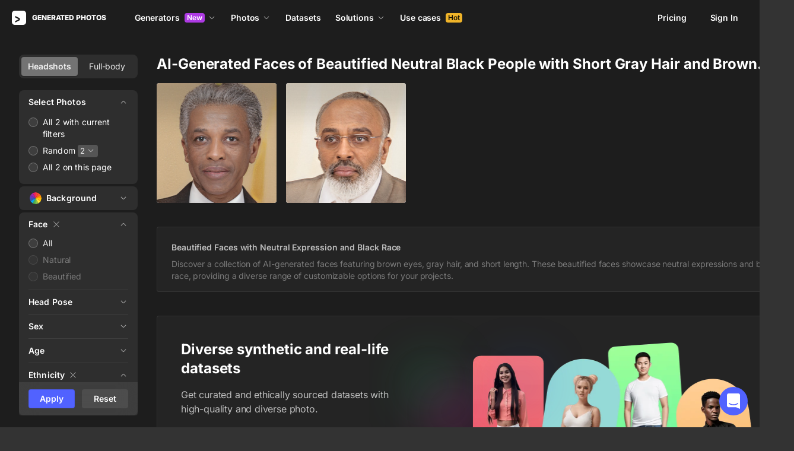

--- FILE ---
content_type: text/html;charset=UTF-8
request_url: https://generated.photos/faces/beautified/brown-eyes/gray-hair/short/neutral/black-race
body_size: 170863
content:
<!doctype html>
<html lang="en" data-n-head="%7B%22lang%22:%7B%22ssr%22:%22en%22%7D%7D">
<head>
  <title>Neutral Black AI-Generated Faces with Short Gray Hair and Brown Eyes</title><meta data-n-head="ssr" charset="utf-8"><meta data-n-head="ssr" name="viewport" content="width=device-width, initial-scale=1"><meta data-n-head="ssr" name="format-detection" content="telephone=no"><meta data-n-head="ssr" name="robots" data-hid="robots" content="noodp"><meta data-n-head="ssr" http-equiv="X-UA-Compatible" content="IE=edge, chrome=1"><meta data-n-head="ssr" name="description" data-hid="description" content="Explore AI-generated faces with beautified features, brown eyes, gray hair, and short length. Discover neutral expressions and black race."><meta data-n-head="ssr" name="twitter:card" data-hid="twitter:card" content="summary_large_image"><meta data-n-head="ssr" name="twitter:url" data-hid="twitter:url" content="https://generated.photos/face/joyful-white-young-adult-male-with-short-brown-hair-and-brown-eyes--5e010c3c7b1b300007ec951d"><meta data-n-head="ssr" name="twitter:title" data-hid="twitter:title" content="Neutral Black AI-Generated Faces with Short Gray Hair and Brown Eyes"><meta data-n-head="ssr" name="twitter:description" data-hid="twitter:description" content="Explore AI-generated faces with beautified features, brown eyes, gray hair, and short length. Discover neutral expressions and black race."><meta data-n-head="ssr" name="twitter:image" data-hid="twitter:image" content="https://static.generated.photos/vue-static/generated-photo-og.png"><meta data-n-head="ssr" name="og:url" data-hid="og:url" content="https://generated.photos/face/joyful-white-young-adult-male-with-short-brown-hair-and-brown-eyes--5e010c3c7b1b300007ec951d"><meta data-n-head="ssr" name="og:title" data-hid="og:title" content="Neutral Black AI-Generated Faces with Short Gray Hair and Brown Eyes"><meta data-n-head="ssr" name="og:description" data-hid="og:description" content="Explore AI-generated faces with beautified features, brown eyes, gray hair, and short length. Discover neutral expressions and black race."><meta data-n-head="ssr" name="og:image" data-hid="og:image" content="https://static.generated.photos/vue-static/generated-photo-og.png"><link data-n-head="ssr" rel="icon" type="image/png" size="16" data-hid="favicon-16" href="https://static.generated.photos/vue-static/favicon.png"><link data-n-head="ssr" rel="icon" type="image/png" size="32" data-hid="favicon-32" href="https://static.generated.photos/vue-static/favicon.png"><link data-n-head="ssr" rel="canonical" href="https://generated.photos/faces/beautified/black-race/brown-eyes/gray-hair/short/neutral"><link rel="modulepreload" as="script" crossorigin href="https://static.generated.photos/_nuxt/generated-photos/app.a83bdafaaab8bdace102.js"><link rel="modulepreload" as="script" crossorigin href="https://static.generated.photos/_nuxt/generated-photos/commons/app.a74fa01c878e2c3a6198.js"><link rel="modulepreload" as="script" crossorigin href="https://static.generated.photos/_nuxt/generated-photos/runtime.baad3073dfd27bb0fede.js"><link rel="modulepreload" as="script" crossorigin href="https://static.generated.photos/_nuxt/generated-photos/vendors/app.8d2e135e100f9d66f594.js"><style data-vue-ssr-id="161c297f:0,15bee852:0,253864ce:0,aefcc5ac:0,3b66eb1a:0 68a7c93e:0,4e9e990c:0,87c5bd7c:0,9cfae5c6:0,02de9c9c:0,100297c2:0,73844a3f:0,8536ab9e:0,5e699fbb:0,57f25b12:0,11f6f764:0,51b5e0fd:0,72419b09:0,5beaa7f6:0,83bb2c9e:0,13f526f4:0,ff04171c:0,2278a83f:0,b2c4175e:0,173db3f8:0,37479cd6:0,6affd43c:0,01fa554c:0,50a8160a:0,2ad15cd3:0,1a143082:0,7e372c60:0,e06bb6e8:0,084e87c7:0,437a839d:0,19fad151:0,2bb4641b:0">/*! normalize.css v8.0.1 | MIT License | github.com/necolas/normalize.css */html{-webkit-text-size-adjust:100%;line-height:1.15}body{margin:0}main{display:block}h1{font-size:2em;margin:.67em 0}hr{box-sizing:initial;height:0;overflow:visible}pre{font-family:monospace,monospace;font-size:1em}a{background-color:initial}abbr[title]{border-bottom:none;-webkit-text-decoration:underline;text-decoration:underline;-webkit-text-decoration:underline dotted;text-decoration:underline dotted}b,strong{font-weight:bolder}code,kbd,samp{font-family:monospace,monospace;font-size:1em}small{font-size:80%}sub,sup{font-size:75%;line-height:0;position:relative;vertical-align:initial}sub{bottom:-.25em}sup{top:-.5em}img{border-style:none}button,input,optgroup,select,textarea{font-family:inherit;font-size:100%;line-height:1.15;margin:0}button,input{overflow:visible}button,select{text-transform:none}[type=button],[type=reset],[type=submit],button{-webkit-appearance:button}[type=button]::-moz-focus-inner,[type=reset]::-moz-focus-inner,[type=submit]::-moz-focus-inner,button::-moz-focus-inner{border-style:none;padding:0}[type=button]:-moz-focusring,[type=reset]:-moz-focusring,[type=submit]:-moz-focusring,button:-moz-focusring{outline:1px dotted ButtonText}fieldset{padding:.35em .75em .625em}legend{box-sizing:border-box;color:inherit;display:table;max-width:100%;padding:0;white-space:normal}progress{vertical-align:initial}textarea{overflow:auto}[type=checkbox],[type=radio]{box-sizing:border-box;padding:0}[type=number]::-webkit-inner-spin-button,[type=number]::-webkit-outer-spin-button{height:auto}[type=search]{-webkit-appearance:textfield;outline-offset:-2px}[type=search]::-webkit-search-decoration{-webkit-appearance:none}::-webkit-file-upload-button{-webkit-appearance:button;font:inherit}details{display:block}summary{display:list-item}[hidden],template{display:none}
@font-face{font-display:swap;font-family:"Inter";font-style:normal;font-weight:400;src:url(https://static.generated.photos/_nuxt/generated-photos/fonts/Inter-400-1.df391b7.woff2) format("woff2")}@font-face{font-display:swap;font-family:"Inter";font-style:normal;font-weight:500;src:url(https://static.generated.photos/_nuxt/generated-photos/fonts/Inter-400-1.df391b7.woff2) format("woff2")}@font-face{font-display:swap;font-family:"Inter";font-style:normal;font-weight:600;src:url(https://static.generated.photos/_nuxt/generated-photos/fonts/Inter-400-1.df391b7.woff2) format("woff2")}@font-face{font-display:swap;font-family:"Inter";font-style:normal;font-weight:700;src:url(https://static.generated.photos/_nuxt/generated-photos/fonts/Inter-400-1.df391b7.woff2) format("woff2")}@font-face{font-display:swap;font-family:"Inter";font-style:normal;font-weight:800;src:url(https://static.generated.photos/_nuxt/generated-photos/fonts/Inter-400-1.df391b7.woff2) format("woff2")}@font-face{font-display:swap;font-family:"Inter";font-style:normal;font-weight:900;src:url(https://static.generated.photos/_nuxt/generated-photos/fonts/Inter-400-1.df391b7.woff2) format("woff2")}
.yt-lite{background-color:#000;background-position:50%;background-size:cover;contain:content;cursor:pointer;display:block;position:relative}.yt-lite:before{background-image:url([data-uri]);background-position:top;background-repeat:repeat-x;box-sizing:initial;content:"";display:block;height:60px;padding-bottom:50px;position:absolute;top:0;transition:all .2s cubic-bezier(0,0,.2,1);width:100%}.yt-lite:after{content:"";display:block;padding-bottom:56.25%}.yt-lite>iframe{height:100%;left:0;position:absolute;top:0;width:100%}.yt-lite>.lty-playbtn{background-color:initial;background-image:url('data:image/svg+xml;utf8,<svg xmlns="http://www.w3.org/2000/svg" viewBox="0 0 68 48"><path d="M66.52 7.74c-.78-2.93-2.49-5.41-5.42-6.19C55.79.13 34 0 34 0S12.21.13 6.9 1.55c-2.93.78-4.63 3.26-5.42 6.19C.06 13.05 0 24 0 24s.06 10.95 1.48 16.26c.78 2.93 2.49 5.41 5.42 6.19C12.21 47.87 34 48 34 48s21.79-.13 27.1-1.55c2.93-.78 4.64-3.26 5.42-6.19C67.94 34.95 68 24 68 24s-.06-10.95-1.48-16.26z" fill="red"/><path d="M45 24 27 14v20" fill="white"/></svg>');border:none;cursor:pointer;display:block;filter:grayscale(100%);height:48px;left:50%;position:absolute;top:50%;transform:translate3d(-50%,-50%,0);transition:filter .2s cubic-bezier(0,0,.2,1);width:68px;z-index:1}.yt-lite:focus-within>.lty-playbtn,.yt-lite:hover>.lty-playbtn{filter:none}.yt-lite.lyt-activated{cursor:inherit}.yt-lite.lyt-activated:before,.yt-lite.lyt-activated>.lty-playbtn{opacity:0;pointer-events:none}
.intercom-cta[data-v-1dc5c933]{align-items:center;background:#1fb141;border:none;border-radius:50%;bottom:20px;box-shadow:0 1px 6px 0 #0000000f,0 2px 32px 0 #00000029;cursor:pointer;display:flex;height:3rem;justify-content:center;position:fixed;right:20px;width:3rem;z-index:2147483000}.with-corner-ad[data-v-1dc5c933]{right:240px}
code[class*=language-],pre[class*=language-]{color:#c5c8c6;direction:ltr;font-family:Inconsolata,Monaco,Consolas,"Courier New",Courier,monospace;-webkit-hyphens:none;hyphens:none;line-height:1.5;tab-size:4;text-align:left;text-shadow:0 1px #0000004d;white-space:pre;word-break:normal;word-spacing:normal}pre[class*=language-]{border-radius:.3em;margin:.5em 0;overflow:auto;padding:1em}:not(pre)>code[class*=language-],pre[class*=language-]{background:#1d1f21}:not(pre)>code[class*=language-]{border-radius:.3em;padding:.1em}.token.cdata,.token.comment,.token.doctype,.token.prolog{color:#7c7c7c}.token.punctuation{color:#c5c8c6}.namespace{opacity:.7}.token.keyword,.token.property,.token.tag{color:#96cbfe}.token.class-name{color:#ffffb6;-webkit-text-decoration:underline;text-decoration:underline}.token.boolean,.token.constant{color:#9c9}.token.deleted,.token.symbol{color:#f92672}.token.number{color:#ff73fd}.token.attr-name,.token.builtin,.token.char,.token.inserted,.token.selector,.token.string{color:#a8ff60}.token.variable{color:#c6c5fe}.token.operator{color:#ededed}.token.entity{color:#ffffb6}.token.url{color:#96cbfe}.language-css .token.string,.style .token.string{color:#87c38a}.token.atrule,.token.attr-value{color:#f9ee98}.token.function{color:#dad085}.token.regex{color:#e9c062}.token.important{color:#fd971f}.token.bold,.token.important{font-weight:700}.token.italic{font-style:italic}.token.entity{cursor:help}.nuxt-progress{background-color:#5162ff;height:2px;left:0;opacity:1;position:fixed;right:0;top:0;transition:width .1s,opacity .4s;width:0;z-index:999999}.nuxt-progress.nuxt-progress-notransition{transition:none}.nuxt-progress-failed{background-color:red}
@keyframes spin-60d78989{0%{transform:rotate(0)}to{transform:rotate(1turn)}}.generated-photos[data-v-60d78989]{background-color:#1d1d1d;color:#fff;display:grid;font-size:14px;grid-template-columns:100%;grid-template-rows:auto 1fr auto;line-height:20px;min-height:100vh;min-height:calc(var(--vh, 1vh)*100)}.generated-photos header[data-v-60d78989]{transition:none}.generated-photos--has-transparent-header header[data-v-60d78989]{background:#0000}.generated-humans-landing[data-v-60d78989]{background-color:#111}
:root{--c-white:#fff;--c-transparent-black_100:#00000008;--c-transparent-black_200:#00000014;--c-transparent-black_300:#00000026;--c-transparent-black_400:#00000042;--c-transparent-black_500:#0006;--c-transparent-black_600:#0000008c;--c-transparent-black_700:#000000b3;--c-transparent-black_800:#000c;--c-transparent-black_900:#000000e6;--c-black_100:#f7f7f7;--c-black_200:#ebebeb;--c-black_300:#d9d9d9;--c-black_400:#bdbdbd;--c-black_500:#999;--c-black_600:#737373;--c-black_700:#4d4d4d;--c-black_800:#333;--c-black_900:#1a1a1a;--c-green_100:#e7f9eb;--c-green_200:#c3efcd;--c-green_300:#88dd9f;--c-green_400:#47d16c;--c-green_500:#1fb141;--c-green_600:#189a2e;--c-green_700:#0d731e;--c-green_800:#085e16;--c-green_900:#04490f;--c-red_100:#ffe3e3;--c-red_200:#ffbdbd;--c-red_300:#ff9b9b;--c-red_400:#f86a6a;--c-red_500:#ef4e4e;--c-red_600:#e12d39;--c-red_700:#cf1124;--c-red_800:#ab091e;--c-red_900:#8a041a;--c-yellow_100:#fffbea;--c-yellow_200:#fff3c4;--c-yellow_300:#fce588;--c-yellow_400:#fadb5f;--c-yellow_500:#f7c948;--c-yellow_600:#f0b429;--c-yellow_700:#de911d;--c-yellow_800:#cb6e17;--c-yellow_900:#b44d12;--c-blue_100:#e6f6ff;--c-blue_200:#bae3ff;--c-blue_300:#7cc4fa;--c-blue_400:#47a3f3;--c-blue_500:#2186eb;--c-blue_600:#0967d2;--c-blue_700:#0552b5;--c-blue_800:#03449e;--c-blue_900:#01337d;--c-body:var(--c-white);--c-text:var(--c-black_900);--spacer-2xs:0.25rem;--spacer-xs:0.5rem;--spacer-sm:1rem;--spacer-base:1.5rem;--spacer-lg:2rem;--spacer-xl:2.5rem;--spacer-2xl:5rem;--spacer-3xl:10rem;--font-family-primary:"Roboto",serif;--font-family-secondary:"Raleway",sans-serif;--font-family-legacy:"Inter",sans-serif;--font-light:300;--font-normal:400;--font-medium:500;--font-semibold:600;--font-bold:700;--font-extra-bold:800;--font-extra-extra-bold:900;--font-2xs:0.625rem;--font-xs:0.75rem;--font-sm:0.875rem;--font-base:1rem;--font-lg:1.125rem;--font-xl:1.5rem;--h1-font-size:2rem;--h2-font-size:1.5rem;--h3-font-size:1rem;--h4-font-size:0.875rem;--h5-font-size:0.75rem;--h6-font-size:0.75rem;--h1-line-height:40px;--h2-line-height:32px;--h3-line-height:24px;--h4-line-height:20px;--p-line-height:24px;--ui-14-line-height:20px}@media(min-width:1024px){:root{--h1-font-size:2.5rem;--h2-font-size:1.5rem;--h3-font-size:1.125rem;--h4-font-size:0.875rem;--h1-line-height:48px}}:root{--height-scroll-wrap:100%;--scroll-width:8px;--scroll-color-thumb-default:#00000026;--scroll-color-thumb-hover:#00000042;--scroll-color-thumb-active:#0006;--scroll-color-track-default:#0000;--scroll-color-track-hover:#0000;--scroll-color-track-active:#0000;--scroll-border-radius-thumb:4px;--scroll-border-radius-track:4px;--scroll-auto-hide:visible}.i8-scroll{height:100%;height:var(--height-scroll-wrap);overflow:auto;scrollbar-color:#00000026 #0000;scrollbar-color:var(--scroll-color-thumb-default) var(--scroll-color-track-default);scrollbar-width:8px;scrollbar-width:var(--scroll-width)}.i8-scroll::-webkit-scrollbar{width:10px;width:calc(var(--scroll-width) + 2px)}.i8-scroll::-webkit-scrollbar-thumb,.i8-scroll::-webkit-scrollbar-track{visibility:visible;visibility:var(--scroll-auto-hide)}.i8-scroll:hover::-webkit-scrollbar-thumb,.i8-scroll:hover::-webkit-scrollbar-track{visibility:visible}.i8-scroll::-webkit-scrollbar-thumb{background-clip:padding-box;background-color:#00000026;background-color:var(--scroll-color-thumb-default);border:2px solid #0000;border-radius:4px;border-radius:var(--scroll-border-radius-thumb)}.i8-scroll::-webkit-scrollbar-thumb:hover{background-color:#00000042;background-color:var(--scroll-color-thumb-hover)}.i8-scroll::-webkit-scrollbar-thumb:active{background-color:#0006;background-color:var(--scroll-color-thumb-active)}.i8-scroll::-webkit-scrollbar-track{background-color:#0000;background-color:var(--scroll-color-track-default);border-radius:4px;border-radius:var(--scroll-border-radius-track)}.i8-scroll::-webkit-scrollbar-track:hover{background-color:#0000;background-color:var(--scroll-color-track-hover)}.i8-scroll::-webkit-scrollbar-track:active{background-color:#0000;background-color:var(--scroll-color-track-active)}h1,h2,h3,h4,h5{margin:0;padding:0}.header2,.header3,.header4{font-weight:700}.header1{font-size:32px;line-height:40px}@media(min-width:450px){.header1{font-size:40px;line-height:48px}}.header2{font-size:24px;line-height:32px}.header3{font-size:18px;line-height:24px}.header4{font-size:14px;line-height:24px}.light{font-weight:300}.normal{font-weight:400}.semi-bold{font-weight:600}.bold{font-weight:700}.extra-bold{font-weight:800}.black{font-weight:900}.slide-in-out-enter-active{transition:all .3s ease}.slide-in-out-leave-active{transition:all .4s ease}.slide-in-out-enter,.slide-in-out-leave-to{transform:translateY(500px)}.fade-enter-active,.fade-leave-active{transition:opacity .4s ease}.fade-enter,.fade-leave-to{opacity:0}.fade-slow-enter-active,.fade-slow-leave-active{transition:opacity 3s ease}.fade-slow-enter,.fade-slow-leave-to{opacity:0}.scale-enter-active,.scale-leave-active{transition:all .2s ease}.scale-enter,.scale-leave-to{opacity:0;transform:scale(.97)}@keyframes fadeIn{0%{opacity:0}to{opacity:1}}.fast-fade-enter-active,.fast-fade-leave-active{transition:all .1s ease-out}.fast-fade-enter,.fast-fade-leave-to{opacity:0}@media(max-width:670px){.action-bar-animation-enter-active,.processing-bar-animation-enter-active{opacity:1;transition:all .2s ease-out}.action-bar-animation-enter-active{transform:translateX(-50%) translateY(0)}.action-bar-animation-leave-active,.processing-bar-animation-leave-active{transition:all .1s ease-out}.action-bar-animation-enter,.processing-bar-animation-enter{opacity:0}.action-bar-animation-enter{transform:translateX(-50%) translateY(8px)!important}.action-bar-animation-leave-to,.processing-bar-animation-leave-to{opacity:0}.processing-bar-animation-enter-active{transform:translate(-50%,-16px)}.processing-bar-animation-enter{transform:translate(-50%,-8px)!important}}.dropdown--active .dropdown-trigger{background:#ffffff2e!important}.dropdown__human-generator{border-bottom:initial}.dropdown__human-generator .dropdown-item{padding:4px 8px!important}.dropdown__human-generator .dropdown-item.selected,.dropdown__human-generator .dropdown-item:hover{background:#ffffff0a!important}.dropdown__human-generator .dropdown-item .icon{display:none}.dropdown__human-generator .dropdown-item.selected .icon{display:block}.dropdown__human-generator .dropdown-list{border:1px solid #ffffff14;box-shadow:0 0 1px #6060604f,0 12px 24px -6px #60606026;height:340px;padding:8px!important;top:calc(100% + 8px);width:100%}.dropdown__human-generator .dropdown-trigger{align-items:center;background:#ffffff14;border-radius:4px;display:flex;height:40px;justify-content:space-between;padding:10px 12px 10px 16px;transition:all .2s ease-out;width:100%}.dropdown__human-generator .dropdown-trigger:hover{background:#ffffff24}.dropdown__human-generator .dropdown-trigger:active,.dropdown__human-generator .dropdown-trigger:focus{background:#ffffff2e}.dropdown__human-generator .dropdown-trigger:after{display:none}.dropdown__in-header{border-bottom:initial!important}@media(max-width:1064px){.dropdown__in-header{padding:5px 11px}}.dropdown__in-header .dropdown-item{border-radius:4px;font-size:14px!important;font-weight:400;letter-spacing:-.084px!important;line-height:20px!important;padding:4px 8px}.dropdown__in-header .dropdown-item.selected,.dropdown__in-header .dropdown-item:hover{background:#ffffff08!important}.dropdown__in-header .dropdown-item .icon{display:none}.dropdown__in-header .dropdown-list{background:#272727!important;border-radius:4px;height:auto;left:-12px!important;min-width:208px!important;padding:8px!important;top:calc(100% + 14px)!important;width:100%}@media(max-width:1064px){.dropdown__in-header .dropdown-list{background:#0000 none repeat 0 0/auto auto padding-box border-box scroll!important;background:initial!important;border-left:1px solid;border-radius:0!important;margin-left:13px;margin-top:4px;min-width:0!important;min-width:auto!important;padding:0 0 0 6px!important;position:relative!important;width:100%}}.dropdown__in-header .dropdown-trigger{align-items:center;background:#0000 none repeat 0 0/auto auto padding-box border-box scroll!important;background:initial!important;border-bottom:initial;border-radius:4px;display:flex;font-weight:600;height:20px;justify-content:space-between;letter-spacing:-.084px;line-height:20px;padding:0;transition:all .2s ease-out;width:100%}@media(max-width:1064px){.dropdown__in-header .dropdown-trigger{font-weight:400}}.dropdown__in-header .dropdown-trigger:after{display:none}.dropdown__in-header .dropdown-trigger:hover{background:#ffffff14}.dropdown__in-header .dropdown-trigger .arrow{margin:0}.dropdown__in-header .dropdown-trigger__text{margin-right:4px}.tooltip{background:#1a1a1a;border-radius:4px;color:#fff;font-size:14px;font-weight:400;letter-spacing:-.006em;line-height:20px;padding:4px 12px;pointer-events:none;-webkit-user-select:none;user-select:none;z-index:9999}.tooltip .tooltip-inner{text-align:left}.tooltip--hide{display:none}.tooltip:after{border-color:#1a1a1a #0000 #0000;border-style:solid;border-width:8px 8px 0;content:"";display:block;left:50%;position:absolute;top:-3px;transform:translateX(-50%) rotate(-180deg)}.tooltip--default{top:8px!important}.tooltip--reset{left:234px!important}.tooltip--info{left:238px!important}.tooltip--pose{background:#4d4d4d;border-radius:4px;left:0;top:7px!important}.tooltip--pose:after{border-color:#4d4d4d #0000 #0000;top:-6px}.tooltip--info,.tooltip--reset{max-width:207px}.tooltip--info:after,.tooltip--reset:after{left:-3px;top:calc(50% - 3px);transform:translateX(-50%) rotate(-270deg)}@keyframes slideToLeft{0%{margin-left:8px}to{margin-left:0}}.tooltip--seed{max-width:293px;top:-13px!important}.tooltip--seed:after{bottom:-7px;top:auto;transform:translateX(-50%) rotate(0)}.tooltip--another-face-upload,.tooltip--another-pose-upload{max-width:186px!important;top:10px!important}.tooltip--another-face-upload:after,.tooltip--another-pose-upload:after{bottom:auto;top:-6px;transform:rotate(180deg)}.tooltip--another-face-upload .tooltip-inner,.tooltip--another-pose-upload .tooltip-inner{text-align:center}.tooltip--another-pose-upload{left:0!important}.tooltip--another-pose-upload:after{left:calc(50% - 6px)}.tooltip--another-face-upload{left:72px!important}.tooltip--another-face-upload:after{left:42px}.custom-scroll{overflow-y:scroll}@media(min-width:769px){.custom-scroll{scrollbar-color:#00000014;scrollbar-width:thin}.custom-scroll::-webkit-scrollbar{height:6px;width:6px}.custom-scroll::-webkit-scrollbar-thumb{background-color:#00000014;border-radius:6px}}.i8-scroll{--scroll-auto-hide:hidden;overflow-y:scroll;scrollbar-width:none}.i8-scroll::-webkit-scrollbar{display:none}.button,button{align-items:center;border-radius:4px;cursor:pointer;display:flex;font-family:inherit;font-size:14px;font-weight:600;height:40px;justify-content:center;letter-spacing:-.006em;line-height:24px;outline:none;padding:7px 16px;position:relative;text-align:center;-webkit-text-decoration:none;text-decoration:none;transition:all .2s ease-out;white-space:nowrap}.button:disabled,button:disabled{cursor:default;opacity:.5}.button.is-loading,button.is-loading{color:#0000;pointer-events:none}.button i,button i{margin-left:8px}.button i svg,button i svg{fill:currentColor;height:10px;width:10px}.button .icon--left,button .icon--left{margin-right:6px}.button-purple{background:#5162ff;border:1px solid #5162ff;color:#fff;-webkit-user-select:none;user-select:none}.button-purple:hover:not(:disabled){background:#4c5be8;border-color:#4c5be8}.button-purple:active:not(:disabled),.button-purple:focus:not(:disabled){background:#3347ff!important;border-color:#3347ff}.button-purple.is-loading{background:#ffffff0a;border:1px solid #ffffff14}.button-purple.is-loading:after{animation:spin 1s ease infinite;border:3px solid #0000;border-radius:50%;border-top-color:#fff6;content:"";height:18px;left:calc(50% - 9px);position:absolute;top:calc(50% - 9px);width:18px}.button-purple.is-loading .icon{display:none}.button-disabled{background:#272727;color:#fff;cursor:auto;opacity:.5}.button-white{background:#fff;border:1px solid #2222221a;color:#333;-webkit-user-select:none;user-select:none}.button-white:hover:not(:disabled){background:#aeaeae;border:1px solid #2222221a;color:#333}.button-white:active:not(:disabled),.button-white:focus:not(:disabled){background:gray!important;border:1px solid #767676!important}.button-white.is-loading:after{animation:spin 1s ease infinite;border:2px solid #0000;border-radius:50%;border-top-color:#fff6;content:"";height:18px;left:calc(50% - 9px);position:absolute;top:calc(50% - 9px);width:18px}.button-white-outline{background:none;background:#ffffff0a;border:1px solid #ffffff14;border-radius:4px;color:#fff}.button-white-outline:hover:not(:disabled){background:#ffffff14}.button-white-outline.is-loading:after{animation:spin 1s ease infinite;border:3px solid #0000;border-radius:50%;border-top-color:#fff6;content:"";height:18px;left:calc(50% - 9px);position:absolute;top:calc(50% - 9px);width:18px}.button-white-outline:active:not(:disabled),.button-white-outline:focus:not(:disabled){background:#ffffff26}.button-white-outline:disabled{background:#ffffff0a;color:#fff6}.button-poll{background:#ffffff26;border:1px solid #f7f7f726;color:#fff}.button-poll:hover:not(:disabled){background:#f0f0f026;border-color:#e6e6e626}.modal-close{align-items:center;background-color:#fff;border:1px solid #00000014;border-radius:50%;cursor:pointer;display:flex;height:44px;justify-content:center;min-height:44px;position:absolute;right:-68px;top:0;width:44px;z-index:15}.modal-close>svg{height:24px;width:24px}.modal-close:hover{opacity:1}.modal-close:active{transform:scale(.97)}@media(max-width:400px){.modal-close{height:32px;min-height:32px;width:32px}}.modal-close ::v-deep svg{display:block;height:24px;width:24px}.app-popup .app-popup-content{margin-right:0!important;min-width:130px}a.modal-link{color:#5162ff;font-size:14px;line-height:18px;text-decoration:underline;-webkit-text-decoration:underline #5162ff40;text-decoration:underline #5162ff40;text-underline-position:under;transition:all .2s ease-out}a.modal-link:active,a.modal-link:focus,a.modal-link:hover{text-decoration:underline;-webkit-text-decoration:underline #5162ff;text-decoration:underline #5162ff}.overlay{background-color:#111111e6!important;z-index:9999!important}.overlay,.overlay[data-modal=video]{height:100vh!important;height:calc(var(--vh, 1vh)*100)!important}.overlay .app-modal{background:#272727!important;border-radius:4px!important;box-shadow:none!important;color:#fff!important}.app-modal-container.is-scrollable{max-height:100%!important;max-width:100%!important;overflow-y:visible!important;overflow-y:initial!important}.face-generator-page{color:#fff}.face-generator-page .link{border-bottom:1px solid #ffffff42;color:#fff;cursor:pointer;-webkit-text-decoration:none;text-decoration:none;transition:all .2s ease-out}.face-generator-page .link:hover{border-bottom-color:#fff9}.face-generator-page .link :focus,.face-generator-page .link:active{border-bottom-color:#fff}.anonymizer-page .link,.face-generator-landing-page .link{border-bottom:1px solid #5162ff40;color:#5162ff;cursor:pointer;display:inline-block;letter-spacing:.01em;-webkit-text-decoration:none;text-decoration:none}.anonymizer-page .link:hover,.face-generator-landing-page .link:hover{border-color:#5162ff}.anonymizer-page .faq ul,.face-generator-landing-page .faq ul{margin-bottom:0;margin-top:16px;padding-left:16px}.anonymizer-page .faq ul li:not(:last-of-type),.face-generator-landing-page .faq ul li:not(:last-of-type){margin-bottom:16px}.info-page~footer{padding-top:30px}@media(min-width:1170px){.info-page~footer{padding-top:50px}}.face-generator-landing-page{-webkit-font-smoothing:antialiased;font-size:24px;font-weight:500;line-height:34px;text-rendering:optimizeLegibility}@media(max-width:450px){.face-generator-landing-page{font-size:16px;line-height:24px}}.face-generator-landing-page .container{margin-left:auto;margin-right:auto;max-width:1264px;padding:0 40px;position:relative;width:100%}@media(max-width:480px){.face-generator-landing-page .container{padding:0 20px}}.face-generator-landing-page h2{font-size:32px;font-weight:900;letter-spacing:-.5px;line-height:40px}.info-page{background-color:#fff;color:#1d1d1d;padding-bottom:70px;padding-top:70px}.info-page .container{margin:auto;max-width:772px;width:100%}@media(max-width:772px){.info-page .container{padding:20px}}.info-page .lead{font-size:18px;font-weight:400;letter-spacing:.01em;line-height:30px}.info-page hr{border:1px solid #1d1d1d1a;display:block;margin-bottom:2rem;margin-top:2rem}.info-page a{border-bottom:1px solid #1d1d1d;color:#1d1d1d;-webkit-text-decoration:none;text-decoration:none}.info-page h1{font-size:42px;line-height:50px;margin-bottom:20px;margin-top:0}.info-page h2{font-size:17px;margin-bottom:10px;padding-top:10px}.info-page h2,.info-page h5{font-weight:800;letter-spacing:.01em;line-height:22px}.info-page h5{font-size:14px;margin-bottom:15px;margin-top:0}.info-page p{margin-bottom:20px;margin-top:0}.info-page ul{list-style:none;margin:0 0 15px;padding-left:0}.info-page ul li:not(:last-child){margin-bottom:15px}.info-page ul li:before{color:#1d1d1d80;content:"·";margin-right:10px}.info-page img{height:auto;max-width:100%}.info-page .media-block{margin:50px 0}.info-page .media-block.has-fullwidth img{max-width:1300px;width:100%}.info-page .media-block img{display:block;margin:auto;max-width:100%}.info-page .media-block .media-caption{color:#1d1d1d80;font-size:14px;letter-spacing:.01em;line-height:22px;padding-top:15px}.intercom-namespace--hidden{display:none}.intercom-cta{background:#5162ff!important;box-shadow:none!important}@media(max-width:670px){.has-generator-stage .intercom-app{color:blue}.has-generator-stage .intercom-app>div:first-child{z-index:9999999999}}@media(max-width:670px)and (min-width:460px){.has-generator-stage .intercom-app>div:first-child{bottom:79px;height:min(704px,100% - 92px);right:74px;top:12px;width:calc(100vw - 86px)}}@media(max-width:670px){.has-generator-stage .intercom-app>div:nth-child(2){bottom:200px;right:17px}}.menu-dropdown{position:relative}.menu-dropdown__divider{background:#ffffff14;height:1px!important;margin:7px 4px 8px!important;padding:0 4px!important;width:calc(100% - 8px)}.menu-dropdown__options{background:#4d4d4d;border-radius:8px;box-shadow:0 12px 24px -6px #00000026,0 0 1px 0 #0000004f;padding:4px 4px 0;position:absolute;right:0;top:48px;width:260px;z-index:1}@media(max-width:670px){.menu-dropdown__options{top:53px}}.menu-dropdown__option{align-items:center;border-radius:4px;cursor:pointer;display:flex;height:32px;margin-bottom:4px;padding:4px 8px;transition:all .2s ease-out;-webkit-user-select:none;user-select:none}.menu-dropdown__option:hover{background:#ffffff14}.menu-dropdown__option:active,.menu-dropdown__option:focus{background:#ffffff26}.menu-dropdown__option-icon{height:16px;margin-right:8px;width:16px}.menu-dropdown__option--dimmed{opacity:.5}.menu-dropdown__option-text{overflow:hidden;text-overflow:ellipsis}body{-webkit-font-smoothing:antialiased;-moz-osx-font-smoothing:grayscale;background-color:#333;color:#fff;font-family:"Inter","Helvetica Neue","Arial",sans-serif!important;font-family:-apple-system,BlinkMacSystemFont,"San Francisco","HelveticaNeue-Light","Helvetica Neue Light","Helvetica Neue","Segoe UI","Fira Sans",Roboto,Oxygen,Ubuntu,"Droid Sans","Arial",sans-serif;font-size:14px;font-weight:400;letter-spacing:-.084px;line-height:20px;margin:0;overflow-y:scroll;padding:0;text-rendering:optimizeLegibility}body.has-generator-stage{overflow:hidden}body.has-generator-stage .Vue-Toastification__container{bottom:auto;left:0;margin:0;top:100vh;top:calc(var(--vh, 1vh)*100);transform:translateY(calc(-100% - 16px));width:100vw}body.has-generator-stage .Vue-Toastification__toast{background:#1a1a1a;border-radius:6px;box-shadow:0 12px 24px -6px #60606026,0 0 1px 0 #6060604f;margin:0 auto;max-width:calc(100% - 32px);min-height:0;min-height:auto;min-width:264px;padding:12px 48px 12px 16px;width:-moz-fit-content;width:fit-content}.link{border-bottom:none;color:#fff;cursor:pointer;font-size:14px;line-height:18px;overflow:hidden;text-decoration:underline;-webkit-text-decoration:underline solid #ffffff26;text-decoration:underline solid #ffffff26;-webkit-text-decoration:1px underline #ffffff26;text-decoration:1px underline #ffffff26;text-decoration-thickness:1px;text-overflow:ellipsis;text-underline-position:under;transition:all .2s ease-out;white-space:nowrap}.link:hover{text-decoration:underline;-webkit-text-decoration:underline solid #ffffffb3;text-decoration:underline solid #ffffffb3;-webkit-text-decoration:1px underline #ffffffb3;text-decoration:1px underline #ffffffb3;text-decoration-thickness:1px}.link:active,.link:focus{text-decoration:underline;-webkit-text-decoration:underline solid #fff;text-decoration:underline solid #fff;-webkit-text-decoration:1px underline #fff;text-decoration:1px underline #fff;text-decoration-thickness:1px}.link:visited{color:inherit}.no-link{text-decoration:none;text-decoration:initial}*,:after,:before{box-sizing:border-box}:focus{outline:none}code,kbd,pre,samp{font-family:SFMono-Regular,Menlo,Monaco,Consolas,"Liberation Mono","Courier New",monospace;font-size:1em}.main-content{grid-gap:32px;display:grid;grid-template-columns:200px 1fr;padding:0 15px}@media(max-width:768px){.main-content{grid-gap:16px;grid-template-columns:1fr}}.container{margin:auto;max-width:1224px;padding-left:32px;padding-right:32px;width:100%}@media(max-width:480px){.container{max-width:none;padding:0 20px}}.text-center{text-align:center}.form-group label,.form-input{display:block}.form-input{background:#ffffff0a;border:1px solid #0000;border-radius:4px;color:#fff;font-family:inherit;font-size:14px;line-height:20px;padding:10px 14px;transition:all .2s ease-out;width:100%}.form-input:hover{border-color:#ffffff4d}.form-input:focus{border-color:#ffffff80}.form-input:disabled{border-color:#0000;opacity:.5}.header1{font-size:42px;font-weight:900;line-height:50px;margin:0;text-align:center}@media(max-width:960px){.header1{font-size:32px;line-height:40px}}.video-responsive{height:0;padding-top:56.25%;position:relative}.video-responsive iframe{border:0}.video-responsive iframe,.video-responsive video{height:100%;left:0;position:absolute;top:0;width:100%}.cookies-widget{box-shadow:0 -2px 20px 3px #0003;z-index:9999!important}@media(max-width:640px){.cookies-widget{bottom:8px!important}}@media(max-width:360px){.cookies-widget{max-width:calc(100% - 16px)!important}}input[type=email]::placeholder,input[type=text]::placeholder,textarea::placeholder{color:#ffffff8c}.has-pseudo-scroll{padding-right:17px;padding-right:var(--width-scrollbar,17px)}.has-pseudo-scroll:after{background:#00000026;bottom:0;content:"";display:block;position:fixed;right:0;top:0;width:17px;width:var(--width-scrollbar,17px)}@keyframes spin{0%{transform:rotate(0)}to{transform:rotate(1turn)}}
@keyframes spin-14d673a1{0%{transform:rotate(0)}to{transform:rotate(1turn)}}header[data-v-14d673a1]{background:#1d1d1d;transition:background-color .3s ease-in-out;z-index:100}header.has-sticky[data-v-14d673a1]{position:sticky;top:0}.filters-trigger[data-v-14d673a1]{background-color:initial;border:0;color:#fff;cursor:pointer;display:none;height:20px;padding:2px;width:20px}.filters-trigger[data-v-14d673a1] svg{fill:currentColor;display:block}@media(max-width:1064px){.filters-trigger[data-v-14d673a1]{display:block}}.cart[data-v-14d673a1]{align-items:center;display:flex;justify-content:center;padding:9px 20px}.cart .cart-counter[data-v-14d673a1]{background:#ff5959;border-radius:100px;color:#fff;font-size:10px;font-weight:500;line-height:12px;margin-left:5px;padding:2px 7px}.cart .icon[data-v-14d673a1]{margin-right:7px}@media(max-width:1064px){.cart[data-v-14d673a1]{background-color:initial;border:none;color:#fff;font-size:14px;font-weight:400;justify-content:flex-start;line-height:22px;padding:5px 11px;width:100%}.cart .icon[data-v-14d673a1]{display:none}}.gamburger[data-v-14d673a1]{background-color:initial;border:0;cursor:pointer;display:none;height:20px;margin-left:auto;padding:0 2px;position:relative;z-index:3}@media(max-width:1064px){.gamburger[data-v-14d673a1]{display:block}}.gamburger .gamburger-line[data-v-14d673a1]{background-color:#fff;content:"";display:block;height:2px;position:relative;transition:all .25s ease;width:24px}.gamburger .gamburger-line[data-v-14d673a1]:first-child{top:-5px}.gamburger .gamburger-line[data-v-14d673a1]:last-child{top:5px}.gamburger.is-active .gamburger-line[data-v-14d673a1]:first-child{transform:rotate(45deg) translate(5px,5px)}.gamburger.is-active .gamburger-line[data-v-14d673a1]:last-child{transform:rotate(-45deg) translate(5px,-5px)}.gamburger.is-active .gamburger-line[data-v-14d673a1]:nth-child(2){opacity:0}.header-wrap[data-v-14d673a1]{align-items:center;display:flex;height:60px;padding:0 20px}@media(min-width:850px){.header-wrap[data-v-14d673a1]{flex-wrap:nowrap}}.header-right[data-v-14d673a1]{align-items:center;display:flex;width:100%}@media(max-width:1064px){.header-right[data-v-14d673a1]{margin-left:auto}}.logo[data-v-14d673a1]{align-items:center;color:#fff;display:flex;position:relative;-webkit-text-decoration:none;text-decoration:none;z-index:1}.logo .logo-icon[data-v-14d673a1]{flex-shrink:0;height:24px;width:24px}.logo .logo-title[data-v-14d673a1]{font-size:12px;font-weight:800;margin-left:10px;text-transform:uppercase;white-space:nowrap}.nav-overlay[data-v-14d673a1]{background-color:#000000b3;bottom:0;left:0;position:fixed;right:0;top:0;z-index:1}@media(min-width:1064px){.nav-overlay[data-v-14d673a1]{display:none}}.fade-nav-enter-active[data-v-14d673a1],.fade-nav-leave-active[data-v-14d673a1]{transition:opacity .25s linear}.fade-nav-enter[data-v-14d673a1],.fade-nav-leave-to[data-v-14d673a1]{opacity:0}.nav[data-v-14d673a1]{background:#1d1d1d;position:absolute;z-index:1}@media(max-width:1064px){.nav[data-v-14d673a1]{border-radius:4px;display:none;min-width:160px;overflow:hidden;right:15px;top:60px}.nav.is-show[data-v-14d673a1]{display:block}}@media(min-width:1064px){.nav[data-v-14d673a1]{background:#0000;padding:0;position:static;width:auto;width:100%}}.nav .nav-list[data-v-14d673a1]{list-style:none;margin:0;padding-left:0;width:100%}.nav .nav-list li[data-v-14d673a1]{padding:0!important}.nav .nav-list li>a[data-v-14d673a1]{padding:6px 12px}@media(max-width:1064px){.nav .nav-list li[data-v-14d673a1] .dropdown{padding:0!important}}.nav .nav-list li[data-v-14d673a1] .dropdown--faces .dropdown-list,.nav .nav-list li[data-v-14d673a1] .dropdown--photos .dropdown-list{width:260px}.nav .nav-list li[data-v-14d673a1] .dropdown-trigger{height:auto;padding:6px 12px}.nav .nav-list li[data-v-14d673a1] .dropdown-list{left:0!important;top:calc(100% + 8px)!important}@media(max-width:1064px){.nav .nav-list li[data-v-14d673a1] .dropdown-list{margin-bottom:8px}}.nav .nav-list li[data-v-14d673a1]:not(.right){background-color:initial;border-radius:4px;float:left;padding:6px 12px}.nav .nav-list li:not(.right) .icon[data-v-14d673a1]{display:inline-block;height:20px;margin-left:6px;padding-bottom:2px;vertical-align:middle;width:16px}.nav .nav-list li[data-v-14d673a1]:not(.right):hover{background-color:#ffffff0a}.nav .nav-list li[data-v-14d673a1]:not(.right):active,.nav .nav-list li[data-v-14d673a1]:not(.right):focus{background-color:#ffffff14}.nav .nav-list li[data-v-14d673a1]:not(.right) .dropdown--opened .dropdown-trigger{background:#ffffff14!important}@media(max-width:1064px){.nav .nav-list li[data-v-14d673a1]:not(.right){clear:both;padding:0}}.nav .nav-list li.right[data-v-14d673a1] button{height:32px;padding:5px 16px}@media(max-width:1064px){.nav .nav-list li.right[data-v-14d673a1] button{border:none;font-weight:400;margin-left:11px;padding:4px 0}.nav .nav-list li.right[data-v-14d673a1] button:last-child{margin-left:0;padding-left:12px}}@media(max-width:1064px){.nav .nav-list li.right[data-v-14d673a1] button{background:#0000;color:#fff;height:30px;justify-content:flex-start}.nav .nav-list li.right[data-v-14d673a1] button:hover{background-color:#ffffff0a}.nav .nav-list li.right[data-v-14d673a1] button:active,.nav .nav-list li.right[data-v-14d673a1] button:focus{background-color:#ffffff14}}.nav .nav-list li.right.cart[data-v-14d673a1]{padding:0}@media(max-width:1064px){.nav .nav-list li.right.cart[data-v-14d673a1]{margin:4px 0;padding:0;width:100%}.nav .nav-list li.right.cart[data-v-14d673a1] button{width:100%}}.nav .nav-list li.right.auth-popup[data-v-14d673a1]{margin-left:12px}@media(max-width:1064px){.nav .nav-list li.right.auth-popup[data-v-14d673a1]{margin-left:0}}@media(min-width:1064px){.nav .nav-list li.right.auth-popup[data-v-14d673a1] button{background:#0000;border:none}.nav .nav-list li.right.auth-popup[data-v-14d673a1] button:hover{background-color:#ffffff0a}.nav .nav-list li.right.auth-popup[data-v-14d673a1] button:active,.nav .nav-list li.right.auth-popup[data-v-14d673a1] button:focus{background-color:#ffffff14}}.nav .nav-list li a[data-v-14d673a1]{align-items:center;display:flex}.nav .nav-list li .badge[data-v-14d673a1]{background:#fd5074;border-radius:4px;font-size:12px;height:16px;line-height:16px;margin-left:8px;padding:0 4px}@media(max-width:1064px){.nav .nav-list[data-v-14d673a1]{background-color:#333;display:flex;flex-direction:column;padding:8px}}@media(min-width:1064px){.nav .nav-list[data-v-14d673a1]{align-items:center;display:flex;padding-left:36px}.nav .nav-list>li.pricing[data-v-14d673a1]{margin-left:auto;margin-right:16px}.nav .nav-list>li.pricing.no-offset-right[data-v-14d673a1]{margin-right:0}}.nav .nav-list a[data-v-14d673a1]{color:#fff;cursor:pointer;display:block;font-size:14px;font-weight:600;letter-spacing:-.006em;line-height:20px;padding:10px 0;-webkit-text-decoration:none;text-decoration:none}@media(max-width:1064px){.nav .nav-list a[data-v-14d673a1]{border-radius:4px;font-weight:400;padding:5px 11px}.nav .nav-list a[data-v-14d673a1]:hover{background:#ffffff14}}@media(min-width:1064px){.nav .nav-list a[data-v-14d673a1]{padding:0}}@media(max-width:1064px){.nav[data-v-14d673a1] .user-pic{display:none}}@media(max-width:1064px){.nav[data-v-14d673a1] .popup-content{display:block;padding:0;position:relative}.nav[data-v-14d673a1] .popup-content .user-popup-item{padding-left:12px}}.badge--hot[data-v-14d673a1]{background:#f0b429;border-radius:4px;color:#000000e6;font-size:12px;font-weight:600;height:16px;line-height:16px;margin-left:8px;padding:0 4px}
@keyframes spin-0ff707b8{0%{transform:rotate(0)}to{transform:rotate(1turn)}}.icon[data-v-0ff707b8]{align-items:center;display:flex;justify-content:center}
@keyframes spin-8210d676{0%{transform:rotate(0)}to{transform:rotate(1turn)}}.dropdown[data-v-8210d676]{border-bottom:1px solid #ffffff26;position:relative}.dropdown--opened .arrow[data-v-8210d676]{transform:rotate(180deg)}.dropdown-trigger[data-v-8210d676]{align-items:center;cursor:pointer;display:flex;position:relative;-webkit-user-select:none;user-select:none}.dropdown-trigger[data-v-8210d676]:after{content:""}.dropdown-trigger__content[data-v-8210d676],.dropdown-trigger__content-row[data-v-8210d676]{display:flex}.dropdown-trigger__content-row[data-v-8210d676]{align-items:center}.dropdown-trigger__content--has-two-rows[data-v-8210d676]{flex-direction:column}.dropdown-trigger__badge[data-v-8210d676]{border-radius:4px;font-size:12px;font-weight:600;letter-spacing:0;line-height:16px;margin-left:4px;margin-right:4px;padding:0 4px}.dropdown-trigger__content[data-v-8210d676]{align-items:center}.arrow[data-v-8210d676]{display:inline-block;height:16px;margin-left:4px;position:relative;transform:rotate(0);transition:all .2s ease-out;width:16px}.arrow[data-v-8210d676] svg{fill:#fff;left:0;position:absolute;top:0}.dropdown-list[data-v-8210d676]{background:#333;border-radius:4px;height:auto;left:0;min-width:145px;padding:3px;position:absolute;top:calc(100% + 8px);z-index:10}@media(max-width:768px){.dropdown-list[data-v-8210d676]{bottom:100%;top:auto}}
@keyframes spin-59a209f0{0%{transform:rotate(0)}to{transform:rotate(1turn)}}.dropdown-item[data-v-59a209f0]{align-items:center;border-radius:4px;color:#fff;cursor:pointer;display:flex;font-size:13px;justify-content:space-between;letter-spacing:.01em;line-height:22px;margin:1px;padding:3px 10px;text-decoration:none;text-decoration:initial}.dropdown-item__content[data-v-59a209f0],.dropdown-item__content-row[data-v-59a209f0]{display:flex}.dropdown-item__content-row[data-v-59a209f0]{align-items:center}.dropdown-item__content--has-two-rows[data-v-59a209f0]{flex-direction:column}.dropdown-item__badge[data-v-59a209f0]{border-radius:4px;font-size:12px;font-weight:600;letter-spacing:0;line-height:16px;margin-left:4px;margin-left:5px;padding:0 4px}.dropdown-item__blue-dot[data-v-59a209f0]{background:#5162ff;border-radius:50%;height:8px;margin-left:6px;width:8px}.dropdown-item__description[data-v-59a209f0]{color:#ffffffb3;font-size:12px;line-height:16px;text-align:left}.dropdown-item__icon[data-v-59a209f0]{display:flex}.dropdown-item.custom[data-v-59a209f0]{display:flex;margin-bottom:15px!important;padding:0!important}.dropdown-item.custom input[data-v-59a209f0]{background:#fff;border:none;border-bottom-left-radius:4px;border-top-left-radius:4px;font-size:13px;font-weight:400;line-height:22px;padding-left:10px}.dropdown-item.custom .confirm[data-v-59a209f0]{align-items:center;background:#5162ff;border-bottom-right-radius:4px;border-top-right-radius:4px;display:flex;font-size:13px;font-weight:800;justify-content:center;line-height:18px;padding:7px 10px;width:62px}.dropdown-item.custom[data-v-59a209f0]:hover{background:none}.dropdown-item[data-v-59a209f0]:hover{background:gray}.dropdown-item--selected .icon-selected[data-v-59a209f0]{display:flex}.dropdown-item--highlighted[data-v-59a209f0],.dropdown-item--selected[data-v-59a209f0]{background:#ffffff08!important;cursor:default}
@keyframes spin-5a3de8e4{0%{transform:rotate(0)}to{transform:rotate(1turn)}}.button-white-outline[data-v-5a3de8e4]{padding:5px 16px}.auth__sign-in[data-v-5a3de8e4] .loader{background-color:initial!important}.auth button[data-v-5a3de8e4]{height:32px;width:100%}.auth button[data-v-5a3de8e4]:hover{background-color:#ffffff0a;opacity:1}.auth button[data-v-5a3de8e4]:active,.auth button[data-v-5a3de8e4]:focus{background-color:#ffffff14}@media(max-width:768px){.auth button[data-v-5a3de8e4]{background-color:initial;border:0;border-radius:4px;color:#fff;display:block;font-size:14px;font-weight:400;line-height:22px;padding:5px 11px;text-align:left;transition:none;width:100%}.auth button[data-v-5a3de8e4]:hover{color:#fff}}.user[data-v-5a3de8e4]{position:relative}
@keyframes spin-5113728d{0%{transform:rotate(0)}to{transform:rotate(1turn)}}[data-v-5113728d] .auth-modal.app-modal{background:#272727;border-radius:4px;color:#fff;padding:0;width:370px}@media(min-device-width:320px)and (max-device-width:850px)and (orientation:landscape){[data-v-5113728d] .auth-modal.app-modal{overflow-y:auto}}@media(max-width:480px){[data-v-5113728d] .auth-modal.app-modal{width:100%}}[data-v-5113728d] .auth-modal.app-modal .close{align-items:center;background-color:#fff;border-radius:50%;display:flex;height:44px;justify-content:center;position:absolute;right:10px;top:10px;width:44px;z-index:90}[data-v-5113728d] .auth-modal.app-modal .close:hover{opacity:.8}@media(min-width:800px){[data-v-5113728d] .auth-modal.app-modal .close{right:-74px;top:0}}@media(max-width:480px){[data-v-5113728d] .auth-modal.app-modal .close{height:32px;width:32px}}[data-v-5113728d] .auth-modal.app-modal .close svg{fill:#4d4d4d;height:12px;width:12px}
@keyframes spin-7e2cfb1f{0%{transform:rotate(0deg)}to{transform:rotate(1turn)}}.overlay[data-v-7e2cfb1f]{background:#00000059;height:100vh;left:0;opacity:1;position:fixed;top:0;width:100%;z-index:999}.app-modal-container[data-v-7e2cfb1f]{font-size:1rem;left:50%;max-height:95%;max-width:95%;min-width:18rem;position:absolute;text-align:left;top:50%;transform:translate(-50%,-50%)}.app-modal-container.is-scrollable[data-v-7e2cfb1f]{border-radius:8px;overflow-y:auto}.app-modal[data-v-7e2cfb1f]{background:#fff;border-radius:8px;box-shadow:0 20px 60px -2px #1b213a66;padding:2rem}.app-modal.is-big[data-v-7e2cfb1f]{padding:32px 40px 44px}.app-modal.is-no-bottom-padding[data-v-7e2cfb1f]{padding-bottom:0}.app-modal.is-center[data-v-7e2cfb1f]{text-align:center}.app-modal.is-center>.app-icon[data-v-7e2cfb1f]{margin:0 auto}.app-modal[data-v-7e2cfb1f] .title{color:#000;line-height:40px;margin:0 0 .5rem}.app-modal[data-v-7e2cfb1f] .description{font-size:18px;line-height:26px;margin-bottom:24px}.close[data-v-7e2cfb1f]{cursor:pointer;height:13.75px;position:absolute;right:28px;text-align:center;top:24px;width:13.75px}.close[data-v-7e2cfb1f]> svg{fill:#979494;transition:all .3s ease}.close[data-v-7e2cfb1f]> svg:hover{fill:#000!important}.close.is-outside[data-v-7e2cfb1f]{bottom:100%;color:#444;font-size:34px;font-weight:300;right:0;top:auto}.close.is-outside[data-v-7e2cfb1f]:hover{background-color:#0000000d}@media(min-width:500px){.close.is-bold[data-v-7e2cfb1f]{align-items:center;background:#fff;border-radius:50%;display:flex;height:44px;justify-content:center;right:-68px;top:0;width:44px}.close.is-bold[data-v-7e2cfb1f] svg{max-height:12px;max-width:12px}}.app-modal-enter-active[data-v-7e2cfb1f],.app-modal-leave-active[data-v-7e2cfb1f]{transition:all .2s}.app-modal-enter[data-v-7e2cfb1f],.app-modal-leave-active[data-v-7e2cfb1f]{opacity:0}.login-modal.app-modal[data-v-7e2cfb1f]{padding:0}
@keyframes spin-eda37dcc{0%{transform:rotate(0)}to{transform:rotate(1turn)}}.gp-button[data-v-eda37dcc]{position:relative}.gp-button--disabled[data-v-eda37dcc]{cursor:default;pointer-events:none}.gp-button__badge[data-v-eda37dcc]{border-radius:4px;font-size:12px;line-height:16px;margin-left:6px;padding:0 4px}.gp-button .loader[data-v-eda37dcc]{align-items:center;border-radius:4px;display:flex;height:100%;justify-content:center;left:0;position:absolute;top:0;transform:translate(0);width:100%;z-index:5}.gp-button .loader[data-v-eda37dcc]:after{animation:spin-eda37dcc 1s ease infinite;border:2px solid #0000;border-radius:50%;border-top-color:#aaa;content:"";height:24px;left:calc(50% - 12px);position:absolute;top:calc(50% - 12px);width:24px}.gp-button .loader.small[data-v-eda37dcc]:after{height:16px;left:calc(50% - 8px);top:calc(50% - 8px);width:16px}.button[data-v-eda37dcc]{align-items:center;-webkit-appearance:none;appearance:none;border:1px solid #00000014;border-radius:4px;cursor:pointer;display:flex;font-weight:600;justify-content:center;outline:none;transition:all .2s ease-out;width:100%}.button[data-v-eda37dcc]:disabled{cursor:default;pointer-events:none}.button[data-v-eda37dcc]:active{transform:scale(.975)}.button.extra-large[data-v-eda37dcc]{font-size:18px;font-weight:700;height:64px;line-height:24px;padding:20px 28px}.button.extra-large .icon.left[data-v-eda37dcc]{margin-right:12px}.button.has-left-icon.medium[data-v-eda37dcc]{padding-left:12px}.button.has-only-icon .icon[data-v-eda37dcc]{margin:0!important}.button.large[data-v-eda37dcc]{height:40px;padding:0 16px}.button.large.has-badge[data-v-eda37dcc]{padding-right:12px}.button.large.has-left-icon[data-v-eda37dcc],.button.large.has-right-icon[data-v-eda37dcc],.button.medium.has-left-icon[data-v-eda37dcc],.button.medium.has-right-icon[data-v-eda37dcc]{padding-left:12px}.button.large.has-right-icon[data-v-eda37dcc],.button.medium.has-right-icon[data-v-eda37dcc]{padding-right:8px}.button.loading[data-v-eda37dcc]{background-color:#ffffff14!important;color:#0000!important}.button.loading .icon[data-v-eda37dcc],.button.loading[data-v-eda37dcc] .icon{display:none}.button.medium[data-v-eda37dcc]{height:32px;padding:0 16px}.button.small[data-v-eda37dcc]{height:24px;padding:0 8px}.button.primary[data-v-eda37dcc]{background-color:#5162ff;color:#fff}.button.primary[data-v-eda37dcc]:hover{background-color:#3347ff!important}.button.primary[data-v-eda37dcc]:active{background-color:#0a23ff!important}.button.primary-bw[data-v-eda37dcc]{background-color:#4d4d4d;color:#fff}.button.primary-bw[data-v-eda37dcc]:hover{background-color:#737373}.button.primary-bw[data-v-eda37dcc]:active{background-color:#999}.button.secondary[data-v-eda37dcc]{background-color:#fff;color:#1a1a1a}.button.secondary[data-v-eda37dcc]:hover{background-color:#f7f7f7}.button.secondary[data-v-eda37dcc]:active{background-color:#ebebeb}.button.outlined[data-v-eda37dcc]{background-color:initial;border-color:#ffffff14;color:#fff}.button.outlined[data-v-eda37dcc]:hover{background-color:#ffffff08}.button.outlined-2[data-v-eda37dcc],.button.outlined[data-v-eda37dcc]:active{background-color:#ffffff14}.button.outlined-2[data-v-eda37dcc]{border:initial;color:#fff}.button.outlined-2[data-v-eda37dcc]:hover{background-color:#ffffff26}.button.outlined-2[data-v-eda37dcc]:active{background-color:#ffffff42}.button.pretty[data-v-eda37dcc]{background:linear-gradient(90deg,#df4b6f,#e9864d);border:initial;color:#fff}.button.text[data-v-eda37dcc]{background-color:initial;border:none;color:#fff}.button.text[data-v-eda37dcc]:hover{background-color:#ffffff14}.button.text[data-v-eda37dcc]:active{background-color:#ffffff26}.button .icon.left[data-v-eda37dcc]{margin-right:6px}.button .icon.right[data-v-eda37dcc]{margin-left:6px}.button.blurred[data-v-eda37dcc]{background-color:#ffffff0a;color:#fff}.button.blurred[data-v-eda37dcc]:hover{background-color:#ffffff14}.button.blurred[data-v-eda37dcc]:active{background-color:#ffffff26}
@keyframes spin-413f77c5{0%{transform:rotate(0)}to{transform:rotate(1turn)}}.main-content[data-v-413f77c5]{margin:auto;max-width:1920px;padding:32px 32px 40px}@media(max-width:768px){.main-content[data-v-413f77c5]{padding:64px 20px 40px}}.main-content header[data-v-413f77c5]{grid-column:1/3}@media(max-width:768px){.main-content aside[data-v-413f77c5]{grid-column:1/3}}.main-content aside .sticky[data-v-413f77c5]{grid-gap:10px;display:grid;grid-template-columns:1fr 1fr 1fr;overflow:scroll;position:static}@media(min-width:768px){.main-content aside .sticky[data-v-413f77c5]{border-radius:4px;display:block;margin-left:-16px;margin-right:-16px;overflow:hidden;padding-left:16px;padding-right:16px;position:sticky;top:0;transform:none}.main-content aside .sticky.spacer[data-v-413f77c5]{top:15px}}.main-content aside .human-generator-poses[data-v-413f77c5]{margin-top:16px}.main-content main[data-v-413f77c5]{height:-moz-fit-content;height:fit-content;position:relative}@media(max-width:768px){.main-content main[data-v-413f77c5]{grid-column:1/3}}.main-content main .grid--loading[data-v-413f77c5]{min-height:calc(100vh - 94px)}.main-content main .gp-datasets-promo[data-v-413f77c5]{margin-top:40px}.main-content main .gp-keyword[data-v-413f77c5]{margin-bottom:20px}.main-content main .loader[data-v-413f77c5]{height:18px;left:50%;position:absolute;top:50%;transform:translate(-50%,-50%);width:24px}.main-content main .loader[data-v-413f77c5]:after{animation:spin-413f77c5 1s ease infinite;border:2px solid #0000;border-radius:50%;border-top-color:#fff;content:"";height:24px;left:calc(50% - 12px);position:absolute;top:calc(50% - 12px);width:24px}.main-content main .loader-wrap[data-v-413f77c5]{height:calc(100vh - 94px);left:0;position:absolute;right:0;top:0}.main-content__image[data-v-413f77c5]{overflow:hidden}
@keyframes spin-57247a5c{0%{transform:rotate(0)}to{transform:rotate(1turn)}}.mobile[data-v-57247a5c]{display:none}@media(max-width:768px){.mobile[data-v-57247a5c]{display:block}}.mobile .bulk-trigger-mobile[data-v-57247a5c]{align-items:center;background:#333;border:1px solid #363636;border-radius:4px;color:#fff;display:flex;font-size:14px;font-style:normal;font-weight:600;height:32px;justify-content:center;letter-spacing:-.084px;line-height:20px;padding:4px 12px 4px 8px;width:100%}.mobile .bulk-trigger-mobile .icon[data-v-57247a5c]{height:24px;margin-right:6px;width:24px}@media(max-width:768px){.desktop[data-v-57247a5c]{display:none}}.backdrop[data-v-57247a5c]{background-color:#111111e6;height:100vh;height:calc(var(--vh, 1vh)*100);top:0;z-index:89}.backdrop[data-v-57247a5c],.mobile-bulk[data-v-57247a5c]{left:0;position:fixed;width:100%}.mobile-bulk[data-v-57247a5c]{bottom:0;z-index:90}.mobile-bulk .options[data-v-57247a5c]{background:#272727;padding:20px 20px 40px}.mobile-bulk .header[data-v-57247a5c]{align-items:center;background:#1d1d1d;display:flex;font-weight:800;height:62px;justify-content:space-between;padding:0 20px}.mobile-bulk .header .close[data-v-57247a5c]{align-items:center;display:flex;height:22px;justify-content:center;width:22px}.mobile-bulk .header .close[data-v-57247a5c] svg{fill:#ffffff80;height:12px;width:12px}.bulk-controls[data-v-57247a5c]{margin-bottom:4px}.bulk-controls[data-v-57247a5c] .details .details-content{padding-top:0}.bulk-controls .details[data-v-57247a5c]{border-bottom:none}.bulk-controls .details.is-expand[data-v-57247a5c]{padding-bottom:6px}@media(max-width:768px){.bulk-controls[data-v-57247a5c]{grid-column:3;grid-row:1}}.bulk-controls .gp-tabs[data-v-57247a5c]{grid-gap:2px;background:#ffffff14;border-radius:8px;display:grid;grid-template-columns:1fr 1fr;margin-bottom:20px;width:100%}@media(max-width:768px){.bulk-controls .gp-tabs[data-v-57247a5c]{left:20px;margin-bottom:0;position:absolute;top:60px;width:calc(100% - 40px)}}.bulk-controls[data-v-57247a5c] .gp-tabs__tab{justify-content:center;overflow:hidden;padding:6px;white-space:nowrap}.bulk-controls[data-v-57247a5c] .gp-tabs__tab .gp-tabs__tab-text{color:#ffffffe6;font-weight:400;overflow:hidden;text-overflow:ellipsis}.bulk-controls[data-v-57247a5c] .gp-tabs__tab--active{background-color:#737373!important}.bulk-controls[data-v-57247a5c] .gp-tabs__tab--active{box-shadow:0 0 1px 0 #0000004f,0 1px 1px 0 #00000026}.bulk-controls[data-v-57247a5c] .gp-tabs__tab--active .gp-tabs__tab-text{font-weight:600}.options[data-v-57247a5c]{background:#ffffff14;border-radius:8px;padding:10px 16px}.options[data-v-57247a5c] .dropdown-trigger{background:#555;border-radius:4px;color:#ffffffe6;font-size:14px;font-weight:400;letter-spacing:-.084px;line-height:20px;padding:4px}.options[data-v-57247a5c] .dropdown{border-bottom:initial;margin-left:4px}.option[data-v-57247a5c]{align-items:center}.option[data-v-57247a5c]:not(:last-of-type){margin-bottom:4px}.option[data-id=random][data-v-57247a5c] .dropdown-list{background:#333;border:1px solid #ffffff08;border-radius:4px;box-shadow:0 0 1px 0 #6060604f,0 12px 24px -6px #60606026;left:-76px;padding:16px;top:calc(100% - 1px);top:calc(100% + 5px);width:180px}.option[data-id=random][data-v-57247a5c] .dropdown-list .custom{margin:0 0 16px!important;padding:0!important}.option[data-id=random][data-v-57247a5c] .dropdown-list .custom{align-items:center;display:flex}.option[data-id=random][data-v-57247a5c] .dropdown-list .custom:hover{background:#0000 none repeat 0 0/auto auto padding-box border-box scroll!important;background:initial!important}.option[data-id=random][data-v-57247a5c] .dropdown-list .custom input{background:#ffffff14;border:1px solid #fff0;border-radius:4px;color:#ffffffe6;font-size:14px;font-weight:400;height:32px;letter-spacing:-.084px;line-height:20px;margin-right:8px;padding:6px 12px;width:85px}.option[data-id=random][data-v-57247a5c] .dropdown-list .dropdown-item{margin:0;padding:6px 8px;transition:all .2s ease-out}.option[data-id=random][data-v-57247a5c] .dropdown-list .dropdown-item.selected,.option[data-id=random][data-v-57247a5c] .dropdown-list .dropdown-item:hover{background:#ffffff17}.option[data-id=random][data-v-57247a5c] .dropdown-list .dropdown-item.selected{background:#ffffff14}.option[data-id=random][data-v-57247a5c] .dropdown-list .dropdown-item:nth-child(2){margin-top:0}.option[data-id=random][data-v-57247a5c] .dropdown-list .dropdown-item:last-child{margin-bottom:0}.option[data-id=random][data-v-57247a5c] .dropdown-trigger{font-size:13px;font-weight:400;height:21px;letter-spacing:.01em;line-height:23px}.option[data-id=random][data-v-57247a5c] .dropdown-trigger .arrow{margin-left:2px}.clear.with-margin[data-v-57247a5c]{margin-left:15px}.control-bar[data-v-57247a5c]{grid-gap:12px;display:grid;grid-template-columns:1fr 1fr;margin:6px 0;padding:0}.control-bar .button[data-v-57247a5c]{font-size:13px;font-weight:800;height:32px;line-height:18px;width:100%}.option[data-v-57247a5c]{display:flex}.dropdown[data-v-57247a5c]{margin-left:5px}
@keyframes spin-3b7ffa03{0%{transform:rotate(0)}to{transform:rotate(1turn)}}.cart-controls[data-v-3b7ffa03]{margin-bottom:20px}.cart-controls__badge--cart-quantity[data-v-3b7ffa03]{background:#f86a6a;border-radius:4px;color:#fff;font-size:12px;font-weight:600;height:16px;line-height:16px;margin-left:6px;padding:0 4px}.cart-controls__btn-text[data-v-3b7ffa03]{overflow:hidden;text-overflow:ellipsis}.cart-controls__add-to-cart[data-v-3b7ffa03],.cart-controls__cart[data-v-3b7ffa03]{margin-bottom:4px}@media(max-width:604px){.cart-controls.three-buttons button[data-v-3b7ffa03]{margin:0!important}.cart-controls.three-buttons button[data-v-3b7ffa03]:first-child{grid-column:1/span 2;grid-row:2}.cart-controls.three-buttons button[data-v-3b7ffa03]:last-child{grid-column:2;grid-row:1;max-width:calc(50vw - 24px)}.cart-controls.three-buttons button[data-v-3b7ffa03]:nth-child(2){grid-column:1;grid-row:1;max-width:calc(50vw - 24px)}.cart-controls.three-buttons button span[data-v-3b7ffa03]{max-width:calc(50vw - 32px);overflow:hidden;text-overflow:ellipsis;white-space:nowrap}.cart-controls.two-buttons button[data-v-3b7ffa03]{margin:0!important;max-width:calc(50vw - 24px)}.cart-controls.two-buttons button span[data-v-3b7ffa03]{max-width:calc(50vw - 32px);overflow:hidden;text-overflow:ellipsis;white-space:nowrap}}.cart-controls button[data-v-3b7ffa03]{align-items:center;display:flex;font-size:14px;font-weight:600;height:40px;justify-content:center;line-height:20px;margin-bottom:4px;width:100%}.cart-controls .cart .cart-counter[data-v-3b7ffa03]{background:#ff5959;border-radius:4px;color:#fff;font-size:10px;font-weight:600;line-height:12px;margin-left:4px;padding:3px 6px}.cart-controls .cart .icon[data-v-3b7ffa03]{height:18px;margin-right:6px;position:relative;width:18px}.cart-controls .cart .icon[data-v-3b7ffa03] svg{left:0;position:absolute;top:0}@media(max-width:768px){.cart-controls .cart[data-v-3b7ffa03]{order:2}}.cart-controls .add .icon[data-v-3b7ffa03]{height:18px;margin-right:5px;width:18px}.cart-controls .add .icon[data-v-3b7ffa03] svg{fill:#fff}@media(max-width:768px){.cart-controls .add[data-v-3b7ffa03]{order:1}}@media(max-width:604px){.cart-controls .add[data-v-3b7ffa03]{margin-bottom:8px}}@media(max-width:768px){.cart-controls[data-v-3b7ffa03]{background:#333;bottom:0;display:flex;left:0;margin:0;padding:15px;position:fixed;width:100%;z-index:80}.cart-controls button[data-v-3b7ffa03]{flex:1 1 auto;margin-bottom:0}.cart-controls button.with-margin[data-v-3b7ffa03]{margin-right:15px}}@media(max-width:604px){.cart-controls[data-v-3b7ffa03]{grid-gap:15px;display:grid;gap:15px;grid-template-columns:1fr}}
@keyframes spin-5d899a2e{0%{transform:rotate(0)}to{transform:rotate(1turn)}}.gp-tabs[data-v-5d899a2e]{background:#272727;border-radius:8px;display:flex;padding:4px;width:max-content}.gp-tabs__tab[data-v-5d899a2e]{align-items:center;border-radius:4px;cursor:pointer;display:flex;padding:8px 16px;transition:all .2s ease-out;-webkit-user-select:none;user-select:none}.gp-tabs__tab[data-v-5d899a2e]:hover{background-color:#ffffff14}.gp-tabs__tab--active[data-v-5d899a2e]{background-color:#fff!important}.gp-tabs__tab--active .gp-tabs__tab-text[data-v-5d899a2e]{color:#1a1a1a}.gp-tabs__tab--disabled[data-v-5d899a2e]{color:#fff6;cursor:not-allowed}.gp-tabs__tab--disabled[data-v-5d899a2e]:active,.gp-tabs__tab--disabled[data-v-5d899a2e]:focus,.gp-tabs__tab--disabled[data-v-5d899a2e]:hover{background-color:initial}.gp-tabs__tab-icon[data-v-5d899a2e]{height:24px;margin-right:8px;width:24px}.gp-tabs__tab-text[data-v-5d899a2e]{font-size:14px;font-weight:600;letter-spacing:-.084px;line-height:20px}.gp-tabs__tab-badge[data-v-5d899a2e]{background:#fadb5f;border-radius:4px;color:#1a1a1a;font-size:12px;font-weight:600;height:16px;line-height:16px;margin-left:8px;padding:0 4px}
@keyframes spin-8fa3825a{0%{transform:rotate(0)}to{transform:rotate(1turn)}}.details[data-v-8fa3825a]:not(:last-of-type){border-bottom:1px solid #ffffff14}.details.is-expand .arrow[data-v-8fa3825a]{transform:rotate(180deg)}.details.is-expand .summary[data-v-8fa3825a]{margin-bottom:12px}.summary[data-v-8fa3825a]{background-color:initial;border:0;color:inherit;cursor:pointer;display:block;font-size:14px;font-weight:600;height:20px;letter-spacing:.01em;line-height:20px;padding:0;position:relative;text-align:left;text-transform:capitalize;transform:none;width:100%}.summary .summary-wrap[data-v-8fa3825a]{align-items:center;color:#fff;display:inline-flex}.summary .left-icon[data-v-8fa3825a]{height:24px;margin-right:6px;width:24px}.summary .arrow[data-v-8fa3825a]{align-items:center;color:#fff;display:inline-flex;height:16px;justify-content:center;position:absolute;right:0;top:calc(50% - 8px);transform:rotate(0);transition:all .2s ease-out;width:16px}.summary .arrow[data-v-8fa3825a] svg{fill:currentColor;display:block}.details-content[data-v-8fa3825a]{color:inherit;font-size:inherit;padding:0;position:relative}
@keyframes spin-546c6614{0%{transform:rotate(0)}to{transform:rotate(1turn)}}.bulk-radio input[data-v-546c6614]{height:16px;position:absolute;top:4px;visibility:hidden;width:16px}.bulk-radio label[data-v-546c6614]{cursor:pointer;display:inline-block;font-size:14px;font-weight:400;letter-spacing:.01em;line-height:20px;padding:2px 0 2px 24px;position:relative}.bulk-radio label[data-v-546c6614]:before{background:#ffffff14;border:1px solid #ffffff42;border-radius:8px;content:"";height:16px;left:0;position:absolute;top:4px;width:16px}.bulk-radio label[data-v-546c6614]:after{background-color:initial;border-radius:50%;content:"";height:6px;left:5px;position:absolute;top:9px;width:6px}.bulk-radio label.checked[data-v-546c6614]{pointer-events:none}.bulk-radio label.checked[data-v-546c6614]:before{background:#ffffffe6;border:initial}.bulk-radio label.checked[data-v-546c6614]:after{background:#000000e6;border:initial}
@keyframes spin-94e57b82{0%{transform:rotate(0)}to{transform:rotate(1turn)}}.dropdown-item[data-v-94e57b82]{align-items:center;border-radius:4px;color:#fff;cursor:pointer;display:flex;font-size:13px;justify-content:space-between;letter-spacing:.01em;line-height:22px;margin:1px;padding:3px 10px}.dropdown-item__content[data-v-94e57b82],.dropdown-item__content-row[data-v-94e57b82]{display:flex}.dropdown-item__content-row[data-v-94e57b82]{align-items:center}.dropdown-item__content--has-two-rows[data-v-94e57b82]{flex-direction:column}.dropdown-item__badge[data-v-94e57b82]{border-radius:4px;font-size:12px;font-weight:600;letter-spacing:0;line-height:16px;margin-left:4px;margin-left:5px;padding:0 4px}.dropdown-item__blue-dot[data-v-94e57b82]{background:#5162ff;border-radius:50%;height:8px;margin-left:6px;width:8px}.dropdown-item__description[data-v-94e57b82]{color:#ffffffb3;font-size:12px;line-height:16px;text-align:left}.dropdown-item__icon[data-v-94e57b82]{display:flex}.dropdown-item.custom[data-v-94e57b82]{display:flex;margin-bottom:15px!important;padding:0!important}.dropdown-item.custom input[data-v-94e57b82]{background:#fff;border:none;border-bottom-left-radius:4px;border-top-left-radius:4px;font-size:13px;font-weight:400;line-height:22px;padding-left:10px}.dropdown-item.custom .confirm[data-v-94e57b82]{align-items:center;background:#5162ff;border-bottom-right-radius:4px;border-top-right-radius:4px;display:flex;font-size:13px;font-weight:800;justify-content:center;line-height:18px;padding:7px 10px;width:62px}.dropdown-item.custom[data-v-94e57b82]:hover{background:none}.dropdown-item[data-v-94e57b82]:hover{background:gray}.dropdown-item--selected .icon-selected[data-v-94e57b82]{display:flex}.dropdown-item--highlighted[data-v-94e57b82],.dropdown-item--selected[data-v-94e57b82]{background:#ffffff08!important;cursor:default}
@keyframes spin-16a161b5{0%{transform:rotate(0)}to{transform:rotate(1turn)}}.sidebar-picker[data-v-16a161b5]{width:100%}.bg-trigger-mobile[data-v-16a161b5]{background:#333;border:0;border-radius:4px;color:#fff;cursor:pointer;display:none;font-size:14px;font-style:normal;font-weight:600;height:32px;letter-spacing:.01em;letter-spacing:-.084px;line-height:20px;padding:4px 12px 4px 8px;position:relative;width:100%}@media(max-width:768px){.bg-trigger-mobile[data-v-16a161b5]{display:block}}.bg-trigger-mobile[data-v-16a161b5]:hover{background:#262626}@media(min-width:768px){.bg-trigger-mobile[data-v-16a161b5]{display:none}}.bg-trigger-mobile>span[data-v-16a161b5]{align-items:center;display:flex;height:100%;justify-content:center}.bg-trigger-mobile .icon[data-v-16a161b5]{height:24px;margin-right:6px;position:relative;width:24px}.backdrop[data-v-16a161b5]{background-color:#111111e6;height:100vh;height:calc(var(--vh, 1vh)*100);top:0;z-index:89}.backdrop[data-v-16a161b5],.mobile-bg-picker[data-v-16a161b5]{left:0;position:fixed;width:100%}.mobile-bg-picker[data-v-16a161b5]{bottom:0;display:none;z-index:90}@media(max-width:768px){.mobile-bg-picker[data-v-16a161b5]{display:block}.mobile-bg-picker[data-v-16a161b5] .input-group{max-width:calc(100% - 62px)}}.mobile-bg-picker[data-v-16a161b5] .background-picker{background:#272727;border-radius:0;margin:0}.mobile-bg-picker[data-v-16a161b5] .background-picker .colors{grid-template-columns:repeat(auto-fill,minmax(45px,1fr));margin-bottom:16px}.mobile-bg-picker[data-v-16a161b5] .background-picker .colors .color{height:45px;width:45px}.mobile-bg-picker .header[data-v-16a161b5]{background:#1d1d1d;display:flex;font-size:14px;font-weight:800;justify-content:space-between;line-height:22px;padding:20px}.mobile-bg-picker .header .close[data-v-16a161b5]{align-items:center;display:flex;height:22px;justify-content:center;width:22px}.mobile-bg-picker .header .close[data-v-16a161b5] svg{fill:#ffffff80;height:12px;width:12px}.background-details[data-v-16a161b5]{background:#ffffff14;border-radius:8px;margin-bottom:4px;padding:8px 16px;position:relative}@media(max-width:768px){.background-details[data-v-16a161b5]{display:none}}.background-details[data-v-16a161b5] .details .details-content{padding-top:0}.background-details[data-v-16a161b5] .details .summary{height:24px}.background-details[data-v-16a161b5] .background-picker{background:#0000;margin:0 0 8px;padding:0}
@keyframes spin-58255b16{0%{transform:rotate(0)}to{transform:rotate(1turn)}}.background-picker[data-v-58255b16]{background:#ffffff14;border-radius:6px;letter-spacing:.01em;margin-bottom:16px;padding:20px;position:relative}.background-picker .colors[data-v-58255b16]{grid-gap:5px;display:grid;grid-template-columns:repeat(6,1fr);margin-bottom:16px}.background-picker .colors .color[data-v-58255b16]{align-items:center;border:.5px solid #ffffff42;border-radius:4px;cursor:pointer;display:flex;height:24px;justify-content:center;position:relative;transition:all .2s ease-out;width:24px}.background-picker .colors .color[data-v-58255b16]:hover{opacity:.9}.background-picker .colors .color[data-v-58255b16]:active{transform:scale(.975)}.background-picker .colors .color--selected[data-v-58255b16]:after{border:2px solid #2186eb;border-radius:7px;bottom:-3px;content:"";left:-3px;position:absolute;right:-3px;top:-3px}.background-picker .colors .color--transparent[data-v-58255b16]{background-image:url([data-uri]);background-repeat:repeat}.background-picker .colors .color--transparent .color--checked[data-v-58255b16]{border:.5px solid #0003}.background-picker .colors .color .check[data-v-58255b16]{align-items:center;display:flex;height:16px;justify-content:center;position:absolute;width:16px}.background-picker .colors .color .check[data-v-58255b16] svg{fill:#333}.background-picker .input-group[data-v-58255b16]{position:relative}.background-picker .input-group .color-input[data-v-58255b16]{background:#ffffff0a;border:none;border-radius:4px;color:#ffffffe6;outline:0 solid #0000;padding:6px 8px 6px 32px;width:100%}.background-picker .input-group .color-input[data-v-58255b16],.background-picker .input-group .color-input[data-v-58255b16]::placeholder{font-size:14px;font-weight:400;letter-spacing:-.084px;line-height:20px}.background-picker .input-group .color-input[data-v-58255b16]::placeholder{color:#fff6}.background-picker .input-group .color-icon[data-v-58255b16]{border-radius:50%;height:12px;left:10px;position:absolute;top:10px;width:12px}.background-picker .input-group .color-icon.transparent[data-v-58255b16]{background-image:linear-gradient(45deg,#d6d6d6 25%,#0000 0),linear-gradient(-45deg,#d6d6d6 25%,#0000 0),linear-gradient(45deg,#0000 75%,#d6d6d6 0),linear-gradient(-45deg,#fff 75%,#d6d6d6 0);background-position:0 0,0 5px,5px -5px,-5px 0;background-size:10px 10px}.background-picker .input-group .fill-icon[data-v-58255b16]{height:16px;left:8px;position:absolute;top:8px;width:16px}.background-picker .input-group .reset-icon[data-v-58255b16]{align-items:center;cursor:pointer;display:flex;height:16px;position:absolute;right:8px;top:8px;width:16px}
@keyframes spin-00636cd8{0%{transform:rotate(0)}to{transform:rotate(1turn)}}@media(max-width:768px){.filter[data-v-00636cd8]{grid-column:1;grid-row:1}}.filter-container[data-v-00636cd8]{background:#ffffff14;border-radius:8px}.filter-container.used[data-v-00636cd8]{border-top-left-radius:4px;border-top-right-radius:4px;margin-top:20px}.filter-container .details[data-v-00636cd8]{padding:10px 0}.filter-container .details.is-expand[data-v-00636cd8] .summary{margin-bottom:10px}.used-filter[data-v-00636cd8]{display:flex;padding:15px 20px}.used-filter .checkbox[data-v-00636cd8]{align-items:center;border:1px solid #fff6;border-radius:2px;cursor:pointer;display:flex;height:14px;justify-content:center;width:14px}.used-filter .checkbox.active[data-v-00636cd8]{background:#fff;border:none}.used-filter .checkbox .icon[data-v-00636cd8]{align-items:center;display:flex;height:12px;justify-content:center;width:12px}.used-filter .checkbox .icon[data-v-00636cd8] svg{fill:#212121;stroke:#212121}.used-filter .label[data-v-00636cd8]{cursor:pointer;font-size:14px;line-height:17px;margin-left:7px;margin-top:-2px}@media(max-width:768px){.filter-wrap[data-v-00636cd8]{background:#272727;bottom:0;color:#fff;display:none;left:0;position:fixed;right:0;top:0;z-index:100}.filter-wrap.is-show[data-v-00636cd8]{display:block}}.filter-trigger-mobile[data-v-00636cd8]{align-items:center;background:#333;border:0;border-radius:4px;color:#fff;cursor:pointer;display:flex;font-size:14px;font-style:normal;font-weight:600;height:32px;justify-content:center;letter-spacing:.01em;letter-spacing:-.084px;line-height:20px;padding:4px 12px 4px 8px;position:relative;width:100%}.filter-trigger-mobile[data-v-00636cd8]:hover{background:#262626}@media(min-width:768px){.filter-trigger-mobile[data-v-00636cd8]{display:none}}.filter-trigger-mobile>span[data-v-00636cd8]{align-items:center;display:flex;justify-content:center}.filter-trigger-mobile .icon[data-v-00636cd8]{height:24px;margin-right:6px;position:relative;width:24px}.filter-mobile[data-v-00636cd8]{align-items:center;border-bottom:1px solid #333;display:flex;height:54px;justify-content:space-between;padding:0 15px}@media(min-width:768px){.filter-mobile[data-v-00636cd8]{display:none}}.filter-mobile-title[data-v-00636cd8]{font-size:14px;font-weight:800;letter-spacing:.01em;line-height:22px}.filter-mobile-btn[data-v-00636cd8]{background-color:initial;border:none;color:#fff;cursor:pointer;height:24px;opacity:.7;padding:5px;width:24px}.filter-mobile-btn[data-v-00636cd8]:hover{opacity:1}.filter-mobile-btn[data-v-00636cd8] svg{fill:currentColor;display:block}.filter-details[data-v-00636cd8]{min-height:124px;transition:all .3s ease}.filter-purchased[data-v-00636cd8]{display:flex;margin:10px 0}.filter-purchased .switch[data-v-00636cd8]{align-self:center;background:#ffffff42;border-radius:10px;cursor:pointer;height:16px;padding:2px;width:28px}.filter-purchased .switch.active[data-v-00636cd8]{background:#ffffffe6}.filter-purchased .switch.active .circle[data-v-00636cd8]{background:#000000e6;transform:translateX(12px)}.filter-purchased .switch .circle[data-v-00636cd8]{background:#ffffffe6;border-radius:100%;height:12px;transition:transform .2s ease;width:12px}.filter-purchased .label[data-v-00636cd8]{cursor:pointer;font-size:14px;font-weight:400;letter-spacing:-.084px;line-height:20px;margin-left:8px}.filter-content[data-v-00636cd8]{padding:0 16px}.filter-param-reset[data-v-00636cd8]{border:0;cursor:pointer;display:inline-block;height:16px;margin-left:6px;padding:0;text-align:center;width:16px}.filter-item[data-v-00636cd8]{align-items:center;display:flex;margin-bottom:4px}.filter-item[data-v-00636cd8]:last-child{margin-bottom:0}.filter-item .new-label[data-v-00636cd8]{background:#5162ff;border-radius:4px;font-size:10px;font-weight:700;height:18px;line-height:14px;margin-left:8px;padding:2px 6px;text-transform:uppercase}.filter-link[data-v-00636cd8]{color:#ffffffe6;display:block;font-size:14px;font-weight:400;letter-spacing:-.084px;line-height:20px;padding:2px 0 2px 24px;position:relative;-webkit-text-decoration:none;text-decoration:none}.filter-link[data-v-00636cd8]:before{background:#ffffff14;border:1px solid #ffffff42;border-radius:8px;content:"";height:16px;left:0;position:absolute;top:4px;width:16px}.filter-link[data-v-00636cd8]:after{background-color:initial;border-radius:50%;content:"";height:6px;left:5px;position:absolute;top:9px;width:6px}.filter-link.is-selected[data-v-00636cd8]{pointer-events:none}.filter-link.is-selected[data-v-00636cd8]:before{background:#ffffffe6;border:initial}.filter-link.is-selected[data-v-00636cd8]:after{background:#000000e6;border:initial}.filter-link.is-disabled[data-v-00636cd8]{cursor:default;opacity:.4;pointer-events:none}.filter-defective[data-v-00636cd8]{margin-top:15px}.filter-footer[data-v-00636cd8]{-webkit-backdrop-filter:blur(16px);backdrop-filter:blur(16px);background:#ffffff14;border-radius:0 0 4px 4px;display:flex;justify-content:space-between;padding:12px 16px}.filter-footer .filter-btn[data-v-00636cd8]{margin:0;width:100%}.filter-footer .filter-btn[data-v-00636cd8]:first-child{margin-right:12px}.filter-reset[data-v-00636cd8]{margin-top:15px}.filter-reset button[data-v-00636cd8]{display:block;width:100%}
@keyframes spin-12ad847c{0%{transform:rotate(0)}to{transform:rotate(1turn)}}.meta-header[data-v-12ad847c]{display:flex;justify-content:space-between;margin-bottom:16px;max-width:calc(100% - 32px);position:relative}@media(max-width:768px){.meta-header[data-v-12ad847c]{max-width:100%}}.meta-header .seo-description[data-v-12ad847c]{margin:0;max-width:100%;min-height:100%;overflow:hidden;text-overflow:ellipsis;white-space:nowrap}.meta-header .seo-description[data-v-12ad847c],.meta-header .seo-description[data-v-12ad847c] a{font-size:24px;font-weight:700;line-height:32px}.meta-header .seo-description[data-v-12ad847c]:first-letter{text-transform:capitalize}@media(max-width:768px){.meta-header .seo-description[data-v-12ad847c]{word-wrap:break-word;margin-right:0;max-width:100%;overflow:visible;overflow:initial;white-space:pre-wrap}}.meta-header .bulk-controls[data-v-12ad847c]{display:flex}.meta-header .bulk-controls .close[data-v-12ad847c]{margin-left:10px}.meta-header .bulk-controls .add[data-v-12ad847c]{align-items:center;display:flex}.meta-header .bulk-controls .add .icon[data-v-12ad847c]{height:18px;margin-right:5px;width:18px}
@keyframes spin-6f871604{0%{transform:rotate(0)}to{transform:rotate(1turn)}}.grid-photos[data-v-6f871604]{grid-gap:8px;display:grid;grid-template-columns:repeat(auto-fill,minmax(125px,1fr));justify-content:center}@media(min-width:768px){.grid-photos[data-v-6f871604]{grid-gap:16px;grid-template-columns:repeat(auto-fill,minmax(190px,1fr))}}@media(max-width:480px){.grid-photos[data-v-6f871604]{grid-gap:5px;grid-template-columns:repeat(auto-fill,minmax(100px,1fr))}}
@keyframes spin-7f0190c8{0%{transform:rotate(0)}to{transform:rotate(1turn)}}.card-image[data-v-7f0190c8]{border-radius:4px;height:0;padding-top:100%;position:relative}.card-image:hover .checkbox[data-v-7f0190c8],.card-image:hover .gradient[data-v-7f0190c8]{opacity:1}.card-image__container[data-v-7f0190c8]{border-radius:4px;height:100%;left:0;overflow:hidden;position:absolute;top:0;width:100%}.card-image--loading[data-v-7f0190c8]{background-color:#ddd;background-size:cover;border-radius:4px;transition:all .2s ease-out}.card-image--loading img[data-v-7f0190c8]{opacity:0}.card-image--loading .checkbox[data-v-7f0190c8]{display:none!important}.card-image--is-human[data-v-7f0190c8]{padding-top:140%}.card-image--is-human img[data-v-7f0190c8]{height:auto!important}@media(max-width:564px){.card-image--is-promo-card[data-v-7f0190c8]{grid-column:span 3}}@media(max-width:350px){.card-image--is-promo-card[data-v-7f0190c8]{grid-column:span 2}}.card-image__popover-position[data-v-7f0190c8]{left:10px;position:absolute;top:10px}.card-image__popover-size[data-v-7f0190c8]{min-width:150px}.card-image .gradient[data-v-7f0190c8]{background:linear-gradient(180deg,#1d1d1d33,rgba(29,29,29,.198) 6.67%,rgba(29,29,29,.193) 13.33%,rgba(29,29,29,.184) 20%,rgba(29,29,29,.171) 26.67%,rgba(29,29,29,.154) 33.33%,rgba(29,29,29,.134) 40%,rgba(29,29,29,.111) 46.67%,rgba(29,29,29,.089) 53.33%,rgba(29,29,29,.066) 60%,rgba(29,29,29,.046) 66.67%,rgba(29,29,29,.029) 73.33%,rgba(29,29,29,.016) 80%,rgba(29,29,29,.007) 86.67%,rgba(29,29,29,.002) 93.33%,#1d1d1d00);height:50%;opacity:0;pointer-events:none;position:absolute;top:0;transition:all .1s ease;width:100%;z-index:19}@media(max-width:768px){.card-image .gradient[data-v-7f0190c8]{opacity:1}}.card-image .gradient.bulk-mode[data-v-7f0190c8]{opacity:1}.card-image .checkbox[data-v-7f0190c8]{align-items:center;border:2px solid #ffffff80;border-radius:100px;cursor:pointer;display:flex;height:32px;justify-content:center;opacity:0;transition:all .1s ease;width:32px;z-index:20}.card-image .checkbox.bulk-mode[data-v-7f0190c8],.card-image .checkbox.show[data-v-7f0190c8]{opacity:1}.card-image .checkbox.active[data-v-7f0190c8]{background-color:#5162ff;border:none;opacity:1}.card-image .checkbox.active .icon[data-v-7f0190c8]{opacity:1}.card-image .checkbox .icon[data-v-7f0190c8]{height:9px;opacity:0;position:relative;transition:all .1s ease;width:13px}.card-image .checkbox .icon[data-v-7f0190c8] svg{fill:#fff;position:absolute;top:0}.card-image .checkbox--float[data-v-7f0190c8]{left:10px;position:absolute;top:10px}.card-image img[data-v-7f0190c8]{height:100%;left:0;position:absolute;top:0;width:100%}.card-image--fit-image img[data-v-7f0190c8]{left:50%;transform:translateX(-50%);width:auto}.card-image a[data-v-7f0190c8]{display:block;line-height:0}
@keyframes spin-2bb29bec{0%{transform:rotate(0)}to{transform:rotate(1turn)}}.loadmore-wrap[data-v-2bb29bec]{margin-top:16px;padding:0}.loadmore-wrap--loading .loadmore-text[data-v-2bb29bec]{opacity:0}.reached[data-v-2bb29bec]{color:#fff;font-size:14px;line-height:17px;min-height:60px;text-align:center}.reached .reached-title[data-v-2bb29bec]{font-weight:600;margin-bottom:8px}.reached .reached-text[data-v-2bb29bec]{color:#fff9;margin-bottom:16px}.reached .reached-btn[data-v-2bb29bec]{background-color:initial;border:1px solid #1a1a1a1a;border-radius:6px;color:#333;display:inline-block;font-size:15px;font-weight:600;min-width:200px;padding:15px;-webkit-text-decoration:none;text-decoration:none;transition:background-color .25s ease}.reached .reached-btn[data-v-2bb29bec]:hover{background-color:#f2f2f2}.loadmore-btn[data-v-2bb29bec]{background:#ffffff14;border:initial;border-radius:4px;color:#fff;cursor:pointer;display:block;font-size:14px;font-weight:600;letter-spacing:-.084px;line-height:20px;margin:0 auto;min-height:44px;padding:10px 18px;position:relative;width:-moz-fit-content;width:fit-content}.loadmore-btn[data-v-2bb29bec]:hover{background:#ffffff26}.loadmore-btn[data-v-2bb29bec]:active,.loadmore-btn[data-v-2bb29bec]:focus{background:#ffffff42}.loadmore-btn.is-disable[data-v-2bb29bec]{opacity:.5;pointer-events:none}.loadmore-btn .loadmore-text[data-v-2bb29bec]{display:block}.loadmore-btn .loadmore-error[data-v-2bb29bec]{color:#ff3a3a;display:block;margin-top:4px}.loadmore-btn .loading[data-v-2bb29bec]{bottom:0;left:0;position:absolute;right:0;top:0}.loadmore-btn .loading[data-v-2bb29bec]:after{animation:spin-2bb29bec 1s ease infinite;border:2px solid #0000;border-radius:50%;border-top-color:#fff;content:"";height:24px;left:calc(50% - 12px);position:absolute;top:calc(50% - 12px);width:24px}
@keyframes spin-66663d24{0%{transform:rotate(0)}to{transform:rotate(1turn)}}.seo-text[data-v-66663d24]{background:#ffffff08;border:1px solid #ffffff14;border-radius:4px;margin-top:40px;padding:24px 24px 16px}.seo-text h2[data-v-66663d24],.seo-text h2[data-v-66663d24] a{color:#ffffffb3;font-size:14px;font-weight:600;letter-spacing:-.084px;line-height:20px;margin-bottom:8px}.seo-text__content[data-v-66663d24],.seo-text__content[data-v-66663d24] a{color:#fff6;font-size:14px;letter-spacing:-.084px;line-height:20px}.seo-text__tags[data-v-66663d24]{margin-top:16px}.seo-text[data-v-66663d24] .seo-tag{margin-bottom:8px}.seo-text[data-v-66663d24] .seo-tag:not(:last-child){margin-right:8px}
@keyframes spin-0d75edcc{0%{transform:rotate(0)}to{transform:rotate(1turn)}}.gp-datasets-promo[data-v-0d75edcc]{background:#ffffff08;border:1px solid #ffffff14;border-radius:4px;display:grid;grid-template-columns:389px 1fr;overflow:hidden;padding:40px 0 40px 40px;position:relative}@media(max-width:768px){.gp-datasets-promo[data-v-0d75edcc]{grid-template-columns:1fr;padding:24px}}.gp-datasets-promo__background[data-v-0d75edcc]{height:100%;left:0;position:absolute;top:0;width:100%;z-index:1}.gp-datasets-promo__column[data-v-0d75edcc]{display:flex;flex-direction:column}.gp-datasets-promo__cover[data-v-0d75edcc]{bottom:0;height:auto;position:absolute;right:52px;width:489px}@media(max-width:1270px){.gp-datasets-promo__cover--desktop[data-v-0d75edcc]{left:461px;right:auto}}@media(max-width:984px){.gp-datasets-promo__cover--desktop[data-v-0d75edcc]{display:none}}@media(max-width:768px){.gp-datasets-promo__cover--desktop[data-v-0d75edcc]{display:none}}.gp-datasets-promo__cover--mobile[data-v-0d75edcc]{display:none;position:relative}@media(max-width:768px){.gp-datasets-promo__cover--mobile[data-v-0d75edcc]{display:block;left:50%;margin-top:20px;max-width:582px;right:0;transform:translateX(-50%);width:100%}}.gp-datasets-promo__cta[data-v-0d75edcc]{width:-moz-fit-content;width:fit-content}.gp-datasets-promo__link[data-v-0d75edcc]{z-index:2}.gp-datasets-promo__description[data-v-0d75edcc]{color:#ffffffb3;font-size:16px;letter-spacing:-.176px;line-height:24px;margin-bottom:24px}.gp-datasets-promo__title[data-v-0d75edcc]{margin-bottom:16px}.gp-datasets-promo__description[data-v-0d75edcc],.gp-datasets-promo__title[data-v-0d75edcc]{width:100%}
@keyframes spin-45a36a2b{0%{transform:rotate(0)}to{transform:rotate(1turn)}}footer[data-v-45a36a2b]{background:#1d1d1d;border-top:1px solid #ffffff14;font-size:14px;padding:55px 32px 0;width:100%}@media(max-width:768px){footer[data-v-45a36a2b]{padding:40px 20px 32px}}footer ul[data-v-45a36a2b]{list-style:none;margin-bottom:0;margin-top:0;padding-left:0}footer h3[data-v-45a36a2b]{font-size:14px;font-weight:700;letter-spacing:.01em;line-height:20px;margin-bottom:8px;margin-top:0}footer a[data-v-45a36a2b]{color:#fff;cursor:pointer}footer.is-narrow .footer-wrap[data-v-45a36a2b]{max-width:1160px}.footer-wrap[data-v-45a36a2b]{margin:0 auto;max-width:1640px}.footer-grid[data-v-45a36a2b]{grid-gap:24px;display:grid;grid-template-columns:repeat(12,1fr);padding-bottom:32px}@media(max-width:1024px){.footer-grid[data-v-45a36a2b]{grid-gap:32px 16px;grid-template-columns:repeat(6,1fr)}}.footer-column[data-v-45a36a2b]{grid-column:span 2;order:3;padding:0;width:100%}@media(max-width:1024px){.footer-column[data-v-45a36a2b]{grid-column:span 2}}@media(max-width:768px){.footer-column[data-v-45a36a2b]{grid-column:span 3}}.footer-column[data-v-45a36a2b]:first-child{grid-column:span 3;order:1}@media(max-width:1024px){.footer-column[data-v-45a36a2b]:first-child,.footer-column[data-v-45a36a2b]:last-child{grid-column:span 6!important}.footer-column[data-v-45a36a2b]:nth-child(4){grid-column:span 2}}@media(max-width:768px){.footer-column[data-v-45a36a2b]:nth-child(4){grid-column:span 6}.footer-column:nth-child(4) ul[data-v-45a36a2b]{display:flex;flex-wrap:wrap}.footer-column:nth-child(4) li[data-v-45a36a2b]{width:50%}}.footer-column[data-v-45a36a2b]:last-child{grid-column:span 3;order:4}@media(max-width:1024px){.footer-column[data-v-45a36a2b]:last-child{order:2}}.about .about-logo[data-v-45a36a2b]{align-items:center;display:flex;font-size:12px;font-weight:800;line-height:20px;margin-bottom:32px;text-transform:uppercase}.about .about-logo[data-v-45a36a2b] svg{height:24px;width:24px}.about .about-logo .icon[data-v-45a36a2b]{height:24px;margin-right:10px;width:24px}.about .about-copy[data-v-45a36a2b]{font-size:14px;letter-spacing:.01em;margin-bottom:15px}.about .about-text[data-v-45a36a2b]{color:gray;font-size:14px;letter-spacing:.01em;line-height:22px;max-width:258px}@media(max-width:768px){.about .about-text[data-v-45a36a2b]{max-width:none}}.links .links-list li[data-v-45a36a2b]{line-height:35px}.subscribe[data-v-45a36a2b]{max-width:371px}@media(max-width:576px){.subscribe[data-v-45a36a2b]{max-width:none}}.subscribe p[data-v-45a36a2b]{margin-bottom:16px;margin-top:0}@media(max-width:1064px){.subscribe[data-v-45a36a2b] .subscribe-form-group{margin-bottom:0}}.subscribe-ok-icon[data-v-45a36a2b]{display:inline-block;height:20px;margin-right:12px;vertical-align:middle;width:20px}.subscribe-ok-icon[data-v-45a36a2b] svg{display:block}.footer-bottom[data-v-45a36a2b]{align-items:center;border-top:1px solid #4d4d4d;display:flex;height:82px;position:relative}.footer-bottom__inc[data-v-45a36a2b]{margin-right:24px}.footer-bottom__links[data-v-45a36a2b]{display:flex;gap:24px}@media(max-width:1024px){.footer-bottom[data-v-45a36a2b]{gap:0 16px;grid-template-columns:repeat(3,1fr)}}@media(max-width:768px){.footer-bottom[data-v-45a36a2b]{align-items:flex-start;display:flex;flex-direction:column;height:auto;padding:32px 0 0}.footer-bottom__links[data-v-45a36a2b]{flex-direction:column;margin:16px 0}}.footer-bottom .link[data-v-45a36a2b]{width:-moz-fit-content;width:fit-content}.terms-list[data-v-45a36a2b]{align-items:center;display:flex;font-size:14px;list-style:none;padding-right:10px}.terms-list li[data-v-45a36a2b]:not(:last-child){margin-right:20px}.link-divider[data-v-45a36a2b]{margin:0 8px;opacity:.5}.link-divider[data-v-45a36a2b]:before{content:"·"}@media(max-width:768px){.link-divider[data-v-45a36a2b]{margin:6px 0}.link-divider[data-v-45a36a2b]:before{content:""}}.trained-link[data-v-45a36a2b]{font-size:14px;letter-spacing:.01em;line-height:23px;margin-left:auto;-webkit-text-decoration:none;text-decoration:none}@media(max-width:900px){.trained-link[data-v-45a36a2b]{margin-left:0}}.social-list[data-v-45a36a2b]{align-items:center;display:flex;left:0;position:absolute;top:-70px}@media(min-width:768px){.social-list[data-v-45a36a2b]{margin-left:auto;position:static}}.social-list li[data-v-45a36a2b]:not(:last-child){margin-right:30px}.social-list a[data-v-45a36a2b]{cursor:pointer;display:block;height:16px;width:16px}.social-list a[data-v-45a36a2b] svg{fill:#fff;display:block}.logos[data-v-45a36a2b]{display:flex;margin-bottom:16px}.logos .icon[data-v-45a36a2b]{height:30px;margin-right:8px;width:30px}@media(max-width:768px){.logos[data-v-45a36a2b]{margin-bottom:0}}
@keyframes spin-34811415{0%{transform:rotate(0)}to{transform:rotate(1turn)}}[data-modal=video][data-v-34811415] .app-modal-container{height:100vh;height:calc(var(--vh, 1vh)*100);pointer-events:none;width:100vw}@media(min-width:768px){[data-modal=video][data-v-34811415] .app-modal-container{padding:69px 88px}}[data-v-34811415] .video-modal.app-modal{background:#0000!important}[data-v-34811415] .video-modal.app-modal{align-items:center;border-radius:4px;color:#fff;display:flex;height:100%;padding:0}[data-v-34811415] .video-modal.app-modal .yt-lite{height:100%}[data-v-34811415] .video-modal.app-modal>div{pointer-events:auto;width:100%}@media(min-width:768px){[data-v-34811415] .video-modal.app-modal>div{height:100%}}[data-v-34811415] .video-modal.app-modal .close{align-items:center;background-color:#fff;border-radius:50%;display:flex;height:44px;justify-content:center;position:fixed;right:10px;top:10px;width:44px}[data-v-34811415] .video-modal.app-modal .close:hover{opacity:.8}[data-v-34811415] .video-modal.app-modal .close svg{fill:#4d4d4d;height:12px;width:12px}
@keyframes spin{0%{transform:rotate(0)}to{transform:rotate(1turn)}}.overlay[data-modal=photo]{background:#111111f2!important;transition:none!important;z-index:999!important}@media(max-width:576px){.overlay[data-modal=photo] .app-modal-container{height:100vh;height:calc(var(--vh, 1vh)*100);max-height:100%;max-width:100%}.overlay[data-modal=photo] .modal-content{padding:0}.overlay[data-modal=photo] .modal-content .similar{margin-bottom:24px;padding:0 20px}.overlay[data-modal=photo] .modal-content .similar .button{margin-top:8px}.overlay[data-modal=photo] .photo-img img{border-radius:0}.overlay[data-modal=photo] .image-vote{margin-bottom:0}.overlay[data-modal=photo] .modal-photo{margin-bottom:24px}}
@keyframes spin-6f3a6d84{0%{transform:rotate(0)}to{transform:rotate(1turn)}}[data-v-6f3a6d84] .photo-modal.app-modal{background:#0000!important}[data-v-6f3a6d84] .photo-modal.app-modal{border-radius:4px;box-shadow:none;color:#fff;height:100vh;height:calc(var(--vh, 1vh)*100);left:0;padding:0;top:0;width:100vw}@media(max-width:576px){[data-v-6f3a6d84] .photo-modal.app-modal{bottom:0;left:0;max-height:100%;max-width:100%;padding:100px 20px 20px;right:0;top:0;transform:none}}[data-v-6f3a6d84] .photo-modal.app-modal>.close{display:none}.modal-dialog[data-v-6f3a6d84]{background:#1a1a1a;border-radius:4px;bottom:0;left:0;max-width:100%;position:fixed;right:0;top:0;z-index:4}@media(min-width:480px){.modal-dialog[data-v-6f3a6d84]{left:50%;max-width:900px;position:absolute;top:0;transform:translateX(-50%);width:100%}}.modal-dialog[data-v-6f3a6d84] .image-vote{background:#ffffff14;border-radius:6px}.modal-body[data-v-6f3a6d84]{height:100vh;height:calc(var(--vh, 1vh)*100)}.modal-content[data-v-6f3a6d84]{padding:32px}.modal-nav a[data-v-6f3a6d84]{cursor:pointer;position:fixed;-webkit-text-decoration:none;text-decoration:none;top:calc(50% - 22px);z-index:3}@media(max-width:1032px){.modal-nav a[data-v-6f3a6d84]{position:absolute;transform:translateY(-50%)}}.modal-nav a span[data-v-6f3a6d84]{align-items:center;background:#ffffff0d;border:1px solid #0000;border-radius:50%;display:flex;height:44px;justify-content:center;transition:all .2s ease-out;width:44px}@media(max-width:1032px){.modal-nav a span[data-v-6f3a6d84]{border:1px solid #ffffff14;height:32px;width:32px}.modal-nav a span[data-v-6f3a6d84] svg{fill:#fff;height:17.5px;width:17.5px}}.modal-nav a:active span[data-v-6f3a6d84]{transform:scale(.97)}.modal-nav a.modal-prev[data-v-6f3a6d84]{left:10px}.modal-nav a.modal-next[data-v-6f3a6d84],.modal-nav a.modal-prev[data-v-6f3a6d84]{width:-moz-fit-content;width:fit-content;z-index:5}.modal-nav a.modal-next span[data-v-6f3a6d84],.modal-nav a.modal-prev span[data-v-6f3a6d84]{-webkit-backdrop-filter:blur(32px);backdrop-filter:blur(32px)}.modal-nav a.modal-next[data-v-6f3a6d84] svg,.modal-nav a.modal-prev[data-v-6f3a6d84] svg{fill:#ffffff80;height:24px;width:24px}@media(max-width:1032px){.modal-nav a.modal-next[data-v-6f3a6d84] svg,.modal-nav a.modal-prev[data-v-6f3a6d84] svg{fill:#fff}}.modal-nav a.modal-next[data-v-6f3a6d84]{right:10px}@media(min-width:1120px){.modal-nav a[data-v-6f3a6d84]{align-items:center;bottom:0;display:flex;justify-content:center;top:0}.modal-nav a.modal-prev[data-v-6f3a6d84]{left:16px}.modal-nav a.modal-next[data-v-6f3a6d84]{right:16px}}@media(max-width:768px){.modal-nav a.modal-prev[data-v-6f3a6d84]{left:8px}.modal-nav a.modal-next[data-v-6f3a6d84]{right:8px}}.modal-close[data-v-6f3a6d84]{align-items:center;background-color:#333;border:1px solid #ffffff08;border-radius:50%;cursor:pointer;display:flex;height:44px;justify-content:center;margin-bottom:24px;position:absolute;right:15px;top:15px;transition:all .2s ease-out;width:44px;z-index:3}.modal-close[data-v-6f3a6d84]:hover{opacity:.8}.modal-close[data-v-6f3a6d84]:active{transform:scale(.97)}@media(min-width:1300px){.modal-close[data-v-6f3a6d84]{right:-60px}}@media(max-width:576px){.modal-close[data-v-6f3a6d84]{height:32px;left:8px;min-height:32px;top:8px;width:32px}.modal-close[data-v-6f3a6d84] svg{height:17px;width:17px}}.modal-photo[data-v-6f3a6d84]{margin-bottom:32px}.similar .similar-title[data-v-6f3a6d84]{font-size:18px;font-weight:700;letter-spacing:.01em;line-height:24px;margin-bottom:16px}.similar .button[data-v-6f3a6d84]{margin-top:16px;width:100%}.similar .button .loader[data-v-6f3a6d84]{display:none;height:18px;left:50%;position:absolute;top:50%;transform:translate(-50%,-50%);width:24px}.similar .button .loader[data-v-6f3a6d84]:after{animation:spin-6f3a6d84 1s ease infinite;border:2px solid #0000;border-radius:50%;border-top-color:#fff;content:"";height:24px;left:calc(50% - 12px);position:absolute;top:calc(50% - 12px);width:24px}.similar .button.loading .button-text[data-v-6f3a6d84]{opacity:0}.similar .button.loading .loader[data-v-6f3a6d84]{display:block}
@keyframes spin-42c24a8e{0%{transform:rotate(0)}to{transform:rotate(1turn)}}[data-v-42c24a8e] .app-modal.set-password-modal{max-width:100%;width:500px}[data-v-42c24a8e] .app-modal.set-password-modal .title{color:#fff;font-size:24px;font-weight:700;line-height:32px;margin-bottom:16px}[data-v-42c24a8e] .app-modal.set-password-modal .text{margin-bottom:16px}[data-v-42c24a8e] .app-modal.set-password-modal button{margin-top:24px}[data-v-42c24a8e] .app-modal.set-password-modal .server-error{margin-top:16px}</style>
</head>
<body >
<div data-server-rendered="true" id="__nuxt"><!----><div id="__layout"><div class="generated-photos generated-photos--has-transparent-header" data-v-60d78989><header data-v-14d673a1 data-v-60d78989><div class="header-wrap" data-v-14d673a1><a href="/" class="logo" data-v-14d673a1><div class="gp-icon icon logo-icon" data-v-0ff707b8 data-v-14d673a1><svg width="24" height="24" viewBox="0 0 24 24" fill="none" xmlns="http://www.w3.org/2000/svg">
  <path fill-rule="evenodd" clip-rule="evenodd" d="M.54 2.73C0 3.8 0 5.2 0 8v8c0 2.8 0 4.2.54 5.27a5 5 0 002.19 2.18C3.8 24 5.2 24 8 24h8c2.8 0 4.2 0 5.27-.55a5 5 0 002.18-2.18C24 20.2 24 18.8 24 16V8c0-2.8 0-4.2-.55-5.27A5 5 0 0021.27.54C20.2 0 18.8 0 16 0H8C5.2 0 3.8 0 2.73.54A5 5 0 00.54 2.73zm4.69 8.38l6.25 3.29-6.25 3.3.74 2.2 7.6-4v-3l-7.6-4-.74 2.2z" fill="#fff"/>
</svg>
</div><span class="logo-title" data-v-14d673a1><span data-v-14d673a1>Generated</span> <span data-v-14d673a1>Photos</span></span></a><div class="header-right" data-v-14d673a1><!----><nav class="nav" data-v-14d673a1><ul class="nav-list" data-v-14d673a1><li class="has-dropdown" data-v-14d673a1><div data-dropdown="100411267" class="dropdown dropdown__in-header dropdown--faces" data-v-8210d676 data-v-14d673a1><div class="dropdown-trigger" data-v-8210d676><div class="dropdown-trigger__content" data-v-8210d676><div class="dropdown-trigger__text" data-v-8210d676>Generators</div><div class="dropdown-trigger__badge" style="background-color:#AE3AE4;" data-v-8210d676>New</div></div><div class="gp-icon icon arrow" data-v-0ff707b8 data-v-8210d676><svg width="16" height="16" viewBox="0 0 16 16" fill="none" xmlns="http://www.w3.org/2000/svg">
  <g id="Chevron Up 16">
    <path id="Vector" d="M11.7764 5.42188L12.4795 6.14062L8.00293 10.4805L3.53027 6.14063L4.22559 5.42188L8.00293 9.08203L11.7764 5.42188Z" fill="white" fill-opacity="0.55"></path>
  </g>
</svg>
</div></div><div class="dropdown-list i8-scroll" style="display:none;" data-v-8210d676><!----><a href="/face-generator" data-dropdown-item="[object Object]" class="dropdown-item dropdown-item--has-description" data-v-59a209f0 data-v-8210d676><div class="dropdown-item__content dropdown-item__content--has-two-rows" data-v-59a209f0><div class="dropdown-item__content-row" data-v-59a209f0><div class="dropdown-item__name" data-v-59a209f0>Face Generator</div><!----><!----></div><div class="dropdown-item__content-row" data-v-59a209f0><div class="dropdown-item__description" data-v-59a209f0>Generate unique, expressive </br>AI-generated faces in real time</div></div></div><div class="gp-icon icon icon-selected" style="height:16px;width:16px;" data-v-0ff707b8 data-v-59a209f0><svg width="16" height="16" viewBox="0 0 16 16" fill="none" xmlns="http://www.w3.org/2000/svg">
<path d="M14.5 2.79297L5.5 11.793L1.85156 8.14844L1.5 7.79297L0.792969 8.5L1.14844 8.85156L5.5 13.207L15.207 3.5L14.5 2.79297Z" fill="white"/>
</svg>
</div></a><a href="/human-generator" data-dropdown-item="[object Object]" class="dropdown-item dropdown-item--has-description" data-v-59a209f0 data-v-8210d676><div class="dropdown-item__content dropdown-item__content--has-two-rows" data-v-59a209f0><div class="dropdown-item__content-row" data-v-59a209f0><div class="dropdown-item__name" data-v-59a209f0>Human Generator</div><div class="dropdown-item__badge" style="background-color:#F0B429;color:rgba(0, 0, 0, 0.90);" data-v-59a209f0>Hot</div><!----></div><div class="dropdown-item__content-row" data-v-59a209f0><div class="dropdown-item__description" data-v-59a209f0>Most advanced full-body human generator</div></div></div><div class="gp-icon icon icon-selected" style="height:16px;width:16px;" data-v-0ff707b8 data-v-59a209f0><svg width="16" height="16" viewBox="0 0 16 16" fill="none" xmlns="http://www.w3.org/2000/svg">
<path d="M14.5 2.79297L5.5 11.793L1.85156 8.14844L1.5 7.79297L0.792969 8.5L1.14844 8.85156L5.5 13.207L15.207 3.5L14.5 2.79297Z" fill="white"/>
</svg>
</div></a><a href="/genyou" data-dropdown-item="[object Object]" class="dropdown-item dropdown-item--has-description" data-v-59a209f0 data-v-8210d676><div class="dropdown-item__content dropdown-item__content--has-two-rows" data-v-59a209f0><div class="dropdown-item__content-row" data-v-59a209f0><div class="dropdown-item__name" data-v-59a209f0>GenYOU</div><div class="dropdown-item__badge" style="background-color:#AE3AE4;" data-v-59a209f0>New</div><!----></div><div class="dropdown-item__content-row" data-v-59a209f0><div class="dropdown-item__description" data-v-59a209f0>Create photos of the same person with hundreds of variations</div></div></div><div class="gp-icon icon icon-selected" style="height:16px;width:16px;" data-v-0ff707b8 data-v-59a209f0><svg width="16" height="16" viewBox="0 0 16 16" fill="none" xmlns="http://www.w3.org/2000/svg">
<path d="M14.5 2.79297L5.5 11.793L1.85156 8.14844L1.5 7.79297L0.792969 8.5L1.14844 8.85156L5.5 13.207L15.207 3.5L14.5 2.79297Z" fill="white"/>
</svg>
</div></a></div></div></li><li class="has-dropdown" data-v-14d673a1><div data-dropdown="100411275" class="dropdown dropdown__in-header dropdown--photos" data-v-8210d676 data-v-14d673a1><div class="dropdown-trigger" data-v-8210d676><div class="dropdown-trigger__content" data-v-8210d676><div class="dropdown-trigger__text" data-v-8210d676>Photos</div><!----></div><div class="gp-icon icon arrow" data-v-0ff707b8 data-v-8210d676><svg width="16" height="16" viewBox="0 0 16 16" fill="none" xmlns="http://www.w3.org/2000/svg">
  <g id="Chevron Up 16">
    <path id="Vector" d="M11.7764 5.42188L12.4795 6.14062L8.00293 10.4805L3.53027 6.14063L4.22559 5.42188L8.00293 9.08203L11.7764 5.42188Z" fill="white" fill-opacity="0.55"></path>
  </g>
</svg>
</div></div><div class="dropdown-list i8-scroll" style="display:none;" data-v-8210d676><!----><a href="/faces" data-dropdown-item="[object Object]" class="dropdown-item dropdown-item--has-description" data-v-59a209f0 data-v-8210d676><div class="dropdown-item__content dropdown-item__content--has-two-rows" data-v-59a209f0><div class="dropdown-item__content-row" data-v-59a209f0><div class="dropdown-item__name" data-v-59a209f0>Faces</div><!----><!----></div><div class="dropdown-item__content-row" data-v-59a209f0><div class="dropdown-item__description" data-v-59a209f0>2,640,167 pre-generated diverse faces</div></div></div><div class="gp-icon icon icon-selected" style="height:16px;width:16px;" data-v-0ff707b8 data-v-59a209f0><svg width="16" height="16" viewBox="0 0 16 16" fill="none" xmlns="http://www.w3.org/2000/svg">
<path d="M14.5 2.79297L5.5 11.793L1.85156 8.14844L1.5 7.79297L0.792969 8.5L1.14844 8.85156L5.5 13.207L15.207 3.5L14.5 2.79297Z" fill="white"/>
</svg>
</div></a><a href="/humans" data-dropdown-item="[object Object]" class="dropdown-item dropdown-item--has-description" data-v-59a209f0 data-v-8210d676><div class="dropdown-item__content dropdown-item__content--has-two-rows" data-v-59a209f0><div class="dropdown-item__content-row" data-v-59a209f0><div class="dropdown-item__name" data-v-59a209f0>Humans</div><!----><!----></div><div class="dropdown-item__content-row" data-v-59a209f0><div class="dropdown-item__description" data-v-59a209f0>167,836 humans that don't exist</div></div></div><div class="gp-icon icon icon-selected" style="height:16px;width:16px;" data-v-0ff707b8 data-v-59a209f0><svg width="16" height="16" viewBox="0 0 16 16" fill="none" xmlns="http://www.w3.org/2000/svg">
<path d="M14.5 2.79297L5.5 11.793L1.85156 8.14844L1.5 7.79297L0.792969 8.5L1.14844 8.85156L5.5 13.207L15.207 3.5L14.5 2.79297Z" fill="white"/>
</svg>
</div></a></div></div></li><li data-v-14d673a1><a href="/datasets" data-v-14d673a1>Datasets</a></li><li data-v-14d673a1><div data-dropdown="100411282" hide-custom-value-input="" class="dropdown dropdown__in-header dropdown--solution-in-header" data-v-8210d676 data-v-14d673a1><div class="dropdown-trigger" data-v-8210d676><div class="dropdown-trigger__content" data-v-8210d676><div class="dropdown-trigger__text" data-v-8210d676>Solutions</div><!----></div><div class="gp-icon icon arrow" data-v-0ff707b8 data-v-8210d676><svg width="16" height="16" viewBox="0 0 16 16" fill="none" xmlns="http://www.w3.org/2000/svg">
  <g id="Chevron Up 16">
    <path id="Vector" d="M11.7764 5.42188L12.4795 6.14062L8.00293 10.4805L3.53027 6.14063L4.22559 5.42188L8.00293 9.08203L11.7764 5.42188Z" fill="white" fill-opacity="0.55"></path>
  </g>
</svg>
</div></div><div class="dropdown-list i8-scroll" style="display:none;" data-v-8210d676><!----><a href="/solutions/training-data" data-dropdown-item="[object Object]" class="dropdown-item" data-v-59a209f0 data-v-8210d676><div class="dropdown-item__content" data-v-59a209f0><div class="dropdown-item__content-row" data-v-59a209f0><div class="dropdown-item__name" data-v-59a209f0>Training data</div><!----><!----></div><div class="dropdown-item__content-row" data-v-59a209f0><div class="dropdown-item__description" data-v-59a209f0></div></div></div><!----></a><a href="/solutions/test-data" data-dropdown-item="[object Object]" class="dropdown-item" data-v-59a209f0 data-v-8210d676><div class="dropdown-item__content" data-v-59a209f0><div class="dropdown-item__content-row" data-v-59a209f0><div class="dropdown-item__name" data-v-59a209f0>Test data</div><!----><!----></div><div class="dropdown-item__content-row" data-v-59a209f0><div class="dropdown-item__description" data-v-59a209f0></div></div></div><!----></a><a href="/solutions/marketing" data-dropdown-item="[object Object]" class="dropdown-item" data-v-59a209f0 data-v-8210d676><div class="dropdown-item__content" data-v-59a209f0><div class="dropdown-item__content-row" data-v-59a209f0><div class="dropdown-item__name" data-v-59a209f0>Marketing</div><!----><!----></div><div class="dropdown-item__content-row" data-v-59a209f0><div class="dropdown-item__description" data-v-59a209f0></div></div></div><!----></a><a href="/solutions/design" data-dropdown-item="[object Object]" class="dropdown-item" data-v-59a209f0 data-v-8210d676><div class="dropdown-item__content" data-v-59a209f0><div class="dropdown-item__content-row" data-v-59a209f0><div class="dropdown-item__name" data-v-59a209f0>Design</div><!----><!----></div><div class="dropdown-item__content-row" data-v-59a209f0><div class="dropdown-item__description" data-v-59a209f0></div></div></div><!----></a><a href="/solutions/demo-data" data-dropdown-item="[object Object]" class="dropdown-item" data-v-59a209f0 data-v-8210d676><div class="dropdown-item__content" data-v-59a209f0><div class="dropdown-item__content-row" data-v-59a209f0><div class="dropdown-item__name" data-v-59a209f0>Demo data</div><!----><!----></div><div class="dropdown-item__content-row" data-v-59a209f0><div class="dropdown-item__description" data-v-59a209f0></div></div></div><!----></a><a href="/solutions/gaming" data-dropdown-item="[object Object]" class="dropdown-item" data-v-59a209f0 data-v-8210d676><div class="dropdown-item__content" data-v-59a209f0><div class="dropdown-item__content-row" data-v-59a209f0><div class="dropdown-item__name" data-v-59a209f0>Gaming</div><!----><!----></div><div class="dropdown-item__content-row" data-v-59a209f0><div class="dropdown-item__description" data-v-59a209f0></div></div></div><!----></a><a href="/solutions/academic-research" data-dropdown-item="[object Object]" class="dropdown-item" data-v-59a209f0 data-v-8210d676><div class="dropdown-item__content" data-v-59a209f0><div class="dropdown-item__content-row" data-v-59a209f0><div class="dropdown-item__name" data-v-59a209f0>Academic research</div><!----><!----></div><div class="dropdown-item__content-row" data-v-59a209f0><div class="dropdown-item__description" data-v-59a209f0></div></div></div><!----></a><a href="/solutions/face-perception" data-dropdown-item="[object Object]" class="dropdown-item" data-v-59a209f0 data-v-8210d676><div class="dropdown-item__content" data-v-59a209f0><div class="dropdown-item__content-row" data-v-59a209f0><div class="dropdown-item__name" data-v-59a209f0>Face perception</div><!----><!----></div><div class="dropdown-item__content-row" data-v-59a209f0><div class="dropdown-item__description" data-v-59a209f0></div></div></div><!----></a></div></div></li><li data-v-14d673a1><a href="/use-cases" data-v-14d673a1>Use cases<div class="badge--hot" data-v-14d673a1>Hot</div></a></li><li class="pricing no-offset-right" data-v-14d673a1><a href="/pricing" data-v-14d673a1>Pricing</a></li><!----><li class="right auth-popup" data-v-14d673a1><div class="user-action" data-v-5a3de8e4 data-v-14d673a1><!----><div class="auth" data-v-5a3de8e4><div class="gp-button auth__sign-in" data-v-eda37dcc data-v-5a3de8e4><div class="loader outlined large loading" style="background-color:white;" data-v-eda37dcc></div><button disabled="disabled" class="button outlined large loading" data-v-eda37dcc><!---->Sign In<!----><!----></button></div></div></div></li></ul></nav><button class="gamburger" data-v-14d673a1><div class="gamburger-line" data-v-14d673a1></div><div class="gamburger-line" data-v-14d673a1></div><div class="gamburger-line" data-v-14d673a1></div></button></div></div></header><div class="images-page" data-v-413f77c5 data-v-60d78989><div class="main-content" data-v-413f77c5><aside data-v-413f77c5><!----><div class="sticky i8-scroll" data-v-413f77c5><div class="bulk-controls" data-v-57247a5c data-v-413f77c5><!----><div class="gp-tabs" data-v-5d899a2e data-v-57247a5c><div class="gp-tabs__tab gp-tabs__tab--active" data-v-5d899a2e><!----><span class="gp-tabs__tab-text" data-v-5d899a2e>Headshots</span><!----></div><div class="gp-tabs__tab" data-v-5d899a2e><!----><span class="gp-tabs__tab-text" data-v-5d899a2e>Full-body</span><!----></div></div><div class="mobile" data-v-57247a5c><button class="bulk-trigger-mobile" data-v-57247a5c><div class="gp-icon icon icon" data-v-0ff707b8 data-v-57247a5c><svg width="24" height="24" viewBox="0 0 24 24" fill="none" xmlns="http://www.w3.org/2000/svg">
<path d="M21.7355 4.4925C21.5407 4.49818 21.3558 4.57943 21.2198 4.71906L8.25012 17.6888L2.78039 12.2191C2.71128 12.1471 2.6285 12.0896 2.53691 12.05C2.44531 12.0104 2.34674 11.9895 2.24696 11.9885C2.14718 11.9875 2.0482 12.0064 1.95582 12.0441C1.86344 12.0818 1.77951 12.1376 1.70895 12.2082C1.63839 12.2787 1.58262 12.3627 1.5449 12.455C1.50719 12.5474 1.48828 12.6464 1.4893 12.7462C1.49031 12.846 1.51122 12.9445 1.55081 13.0361C1.5904 13.1277 1.64786 13.2105 1.71984 13.2796L7.71984 19.2796C7.8605 19.4202 8.05124 19.4992 8.25012 19.4992C8.449 19.4992 8.63973 19.4202 8.78039 19.2796L22.2804 5.77961C22.3886 5.67423 22.4625 5.53864 22.4923 5.39059C22.5222 5.24254 22.5067 5.08892 22.4478 4.94983C22.3889 4.81075 22.2894 4.69268 22.1623 4.61108C22.0352 4.52948 21.8864 4.48815 21.7355 4.4925Z" fill="white" fill-opacity="0.9"/>
</svg>
</div>Select</button><!----><!----></div><div class="desktop" data-v-57247a5c><div class="options" data-v-57247a5c><div class="details is-expand" data-v-8fa3825a data-v-57247a5c><button class="summary" data-v-8fa3825a><span class="summary-wrap" data-v-8fa3825a><!----><div class="gp-icon icon arrow" data-v-0ff707b8 data-v-8fa3825a><svg width="16" height="16" viewBox="0 0 16 16" fill="none" xmlns="http://www.w3.org/2000/svg">
  <g id="Chevron Up 16">
    <path id="Vector" d="M11.7764 5.42188L12.4795 6.14062L8.00293 10.4805L3.53027 6.14063L4.22559 5.42188L8.00293 9.08203L11.7764 5.42188Z" fill="white" fill-opacity="0.55"></path>
  </g>
</svg>
</div><span data-v-8fa3825a>Select photos</span><!----></span></button><div class="details-content" style="display:;" data-v-8fa3825a><div data-id="all" class="option" data-v-8fa3825a data-v-57247a5c><div class="bulk-radio" data-v-546c6614 data-v-57247a5c><input type="radio" id="all" value="all" data-v-546c6614><label for="all" data-v-546c6614>All 2 with current filters</label></div><!----></div><div data-id="random" class="option" data-v-8fa3825a data-v-57247a5c><div class="bulk-radio" data-v-546c6614 data-v-57247a5c><input type="radio" id="random" value="random" data-v-546c6614><label for="random" data-v-546c6614>Random</label></div><div data-dropdown="100411312" class="dropdown dropdown--noname" data-v-8210d676 data-v-57247a5c><div class="dropdown-trigger" data-v-8210d676><div class="dropdown-trigger__content" data-v-8210d676><div class="dropdown-trigger__text" data-v-8210d676>2</div><!----></div><div class="gp-icon icon arrow" data-v-0ff707b8 data-v-8210d676><svg width="16" height="16" viewBox="0 0 16 16" fill="none" xmlns="http://www.w3.org/2000/svg">
  <g id="Chevron Up 16">
    <path id="Vector" d="M11.7764 5.42188L12.4795 6.14062L8.00293 10.4805L3.53027 6.14063L4.22559 5.42188L8.00293 9.08203L11.7764 5.42188Z" fill="white" fill-opacity="0.55"></path>
  </g>
</svg>
</div></div><div class="dropdown-list i8-scroll" style="display:none;" data-v-8210d676><div class="dropdown-item custom" data-v-8210d676><input type="text" value="" data-v-8210d676><div class="gp-button confirm" data-v-eda37dcc data-v-8210d676><!----><button class="button primary medium" data-v-eda37dcc><!---->Set<!----><!----></button></div></div><div data-dropdown-item="2" class="dropdown-item dropdown-item--selected" data-v-94e57b82 data-v-8210d676><div class="dropdown-item__content" data-v-94e57b82><div class="dropdown-item__content-row" data-v-94e57b82><div class="dropdown-item__name" data-v-94e57b82>2</div><!----><!----></div><div class="dropdown-item__content-row" data-v-94e57b82><div class="dropdown-item__description" data-v-94e57b82></div></div></div><div class="gp-icon icon icon-selected" style="height:16px;width:16px;" data-v-0ff707b8 data-v-94e57b82><svg width="16" height="16" viewBox="0 0 16 16" fill="none" xmlns="http://www.w3.org/2000/svg">
<path d="M14.5 2.79297L5.5 11.793L1.85156 8.14844L1.5 7.79297L0.792969 8.5L1.14844 8.85156L5.5 13.207L15.207 3.5L14.5 2.79297Z" fill="white"/>
</svg>
</div></div></div></div></div><div data-id="all_on_page" class="option" data-v-8fa3825a data-v-57247a5c><div class="bulk-radio" data-v-546c6614 data-v-57247a5c><input type="radio" id="all_on_page" value="all_on_page" data-v-546c6614><label for="all_on_page" data-v-546c6614>All 2 on this page</label></div><!----></div></div></div><!----></div></div></div><div class="sidebar-picker" data-v-16a161b5 data-v-413f77c5><button class="bg-trigger-mobile" data-v-16a161b5><span data-v-16a161b5><div class="gp-icon icon icon" data-v-0ff707b8 data-v-16a161b5><svg width="24" height="24" viewBox="0 0 24 24" fill="none" xmlns="http://www.w3.org/2000/svg">
<g id="Color Wheel">
<path id="Vector" d="M12 2V12L7 3.3405L12 2Z" fill="#E91E63"/>
<path id="Vector_2" d="M17 3.33984L20.6595 6.99934L12 11.9993L17 3.33984Z" fill="#FF5722"/>
<path id="Vector_3" d="M12 2L17 3.3405L12 12V2Z" fill="#F44336"/>
<path id="Vector_4" d="M12 22V12L17 20.6595L12 22Z" fill="#8BC34A"/>
<path id="Vector_5" d="M7.00032 20.6595L3.34082 17L12.0003 12L7.00032 20.6595Z" fill="#03A9F4"/>
<path id="Vector_6" d="M12 22L7 20.6595L12 12V22Z" fill="#4CAF50"/>
<path id="Vector_7" d="M22 12H12L20.6595 7L22 12Z" fill="#FF9800"/>
<path id="Vector_8" d="M20.6595 17L17 20.6595L12 12L20.6595 17Z" fill="#FFEB3B"/>
<path id="Vector_9" d="M22 12L20.6595 17L12 12H22Z" fill="#FFC107"/>
<path id="Vector_10" d="M2 12H12L3.3405 17L2 12Z" fill="#3F51B5"/>
<path id="Vector_11" d="M3.34082 6.99934L7.00032 3.33984L12.0003 11.9993L3.34082 6.99934Z" fill="#9C27B0"/>
<path id="Vector_12" d="M2 12L3.3405 7L12 12H2Z" fill="#673AB7"/>
</g>
</svg>
</div>Photo BG</span></button><!----><!----><div class="background-details" data-v-16a161b5><div class="details" data-v-8fa3825a data-v-16a161b5><button class="summary" data-v-8fa3825a><span class="summary-wrap" data-v-8fa3825a><div class="gp-icon icon left-icon" data-v-0ff707b8 data-v-8fa3825a><svg width="24" height="24" viewBox="0 0 24 24" fill="none" xmlns="http://www.w3.org/2000/svg">
<g id="Color Wheel">
<path id="Vector" d="M12 2V12L7 3.3405L12 2Z" fill="#E91E63"/>
<path id="Vector_2" d="M17 3.33984L20.6595 6.99934L12 11.9993L17 3.33984Z" fill="#FF5722"/>
<path id="Vector_3" d="M12 2L17 3.3405L12 12V2Z" fill="#F44336"/>
<path id="Vector_4" d="M12 22V12L17 20.6595L12 22Z" fill="#8BC34A"/>
<path id="Vector_5" d="M7.00032 20.6595L3.34082 17L12.0003 12L7.00032 20.6595Z" fill="#03A9F4"/>
<path id="Vector_6" d="M12 22L7 20.6595L12 12V22Z" fill="#4CAF50"/>
<path id="Vector_7" d="M22 12H12L20.6595 7L22 12Z" fill="#FF9800"/>
<path id="Vector_8" d="M20.6595 17L17 20.6595L12 12L20.6595 17Z" fill="#FFEB3B"/>
<path id="Vector_9" d="M22 12L20.6595 17L12 12H22Z" fill="#FFC107"/>
<path id="Vector_10" d="M2 12H12L3.3405 17L2 12Z" fill="#3F51B5"/>
<path id="Vector_11" d="M3.34082 6.99934L7.00032 3.33984L12.0003 11.9993L3.34082 6.99934Z" fill="#9C27B0"/>
<path id="Vector_12" d="M2 12L3.3405 7L12 12H2Z" fill="#673AB7"/>
</g>
</svg>
</div><div class="gp-icon icon arrow" data-v-0ff707b8 data-v-8fa3825a><svg width="16" height="16" viewBox="0 0 16 16" fill="none" xmlns="http://www.w3.org/2000/svg">
  <g id="Chevron Up 16">
    <path id="Vector" d="M11.7764 5.42188L12.4795 6.14062L8.00293 10.4805L3.53027 6.14063L4.22559 5.42188L8.00293 9.08203L11.7764 5.42188Z" fill="white" fill-opacity="0.55"></path>
  </g>
</svg>
</div><span data-v-8fa3825a>Background</span><!----></span></button><div class="details-content" style="display:none;" data-v-8fa3825a><div class="background-picker" data-v-58255b16 data-v-16a161b5><div class="colors" data-v-58255b16><div class="color color--transparent" style="background-color:transparent;" data-v-58255b16></div><div class="color" style="background-color:#C2C2C2;" data-v-58255b16></div><div class="color" style="background-color:#F6F6F6;" data-v-58255b16></div><div class="color" style="background-color:#FAD6D6;" data-v-58255b16></div><div class="color" style="background-color:#FBDEED;" data-v-58255b16></div><div class="color" style="background-color:#E3D6FD;" data-v-58255b16></div><div class="color" style="background-color:#D5EDFE;" data-v-58255b16></div><div class="color" style="background-color:#DAF8F9;" data-v-58255b16></div><div class="color" style="background-color:#E1F6D7;" data-v-58255b16></div><div class="color" style="background-color:#F2F8DA;" data-v-58255b16></div><div class="color" style="background-color:#FEF7D7;" data-v-58255b16></div><div class="color" style="background-color:#FBE4D4;" data-v-58255b16></div></div><div class="input-group" data-v-58255b16><input autocomplete="off" autocorrect="off" autocapitalize="off" spellcheck="false" placeholder="Enter color code" value="" class="color-input" data-v-58255b16><!----><div class="gp-icon icon fill-icon" data-v-0ff707b8 data-v-58255b16><svg width="16" height="16" viewBox="0 0 16 16" fill="none" xmlns="http://www.w3.org/2000/svg">
<path d="M7.5 1C3.91406 1 1 3.91406 1 7.5V8C1 9.09766 1.90234 10 3 10H3.5C4.33594 10 5 10.6641 5 11.5V12C5 13.0977 5.90234 14 7 14H7.5C11.0859 14 14 11.0859 14 7.5C14 3.91406 11.0859 1 7.5 1ZM7.5 2C10.543 2 13 4.45703 13 7.5C13 10.543 10.543 13 7.5 13H7C6.44141 13 6 12.5586 6 12V11.5C6 10.125 4.875 9 3.5 9H3C2.44141 9 2 8.55859 2 8V7.5C2 4.45703 4.45703 2 7.5 2ZM7 3C6.44922 3 6 3.44922 6 4C6 4.55078 6.44922 5 7 5C7.55078 5 8 4.55078 8 4C8 3.44922 7.55078 3 7 3ZM10 4C9.44922 4 9 4.44922 9 5C9 5.55078 9.44922 6 10 6C10.5508 6 11 5.55078 11 5C11 4.44922 10.5508 4 10 4ZM4 5C3.44922 5 3 5.44922 3 6C3 6.55078 3.44922 7 4 7C4.55078 7 5 6.55078 5 6C5 5.44922 4.55078 5 4 5ZM11 7C10.4492 7 10 7.44922 10 8C10 8.55078 10.4492 9 11 9C11.5508 9 12 8.55078 12 8C12 7.44922 11.5508 7 11 7ZM9 10C8.44922 10 8 10.4492 8 11C8 11.5508 8.44922 12 9 12C9.55078 12 10 11.5508 10 11C10 10.4492 9.55078 10 9 10Z" fill="white" fill-opacity="0.4"/>
</svg>
</div><!----></div></div></div></div></div></div><div class="filter" data-v-00636cd8 data-v-413f77c5><div class="filter-container" data-v-00636cd8><button class="filter-trigger-mobile" data-v-00636cd8><span data-v-00636cd8><div class="gp-icon icon icon" data-v-0ff707b8 data-v-00636cd8><svg width="24" height="24" viewBox="0 0 24 24" fill="none" xmlns="http://www.w3.org/2000/svg">
<path d="M16.2499 2.5C15.0162 2.5 13.9999 3.51625 13.9999 4.75V5H2.74994C2.65056 4.99859 2.55188 5.01696 2.45966 5.05402C2.36743 5.09108 2.28349 5.1461 2.21271 5.21588C2.14194 5.28566 2.08573 5.36882 2.04737 5.46051C2.00901 5.5522 1.98926 5.65061 1.98926 5.75C1.98926 5.84939 2.00901 5.9478 2.04737 6.03949C2.08573 6.13118 2.14194 6.21434 2.21271 6.28412C2.28349 6.3539 2.36743 6.40892 2.45966 6.44598C2.55188 6.48304 2.65056 6.50141 2.74994 6.5H13.9999V6.75C13.9999 7.98375 15.0162 9 16.2499 9C17.4837 9 18.4999 7.98375 18.4999 6.75V6.5H21.2499C21.3493 6.50141 21.448 6.48304 21.5402 6.44598C21.6324 6.40892 21.7164 6.3539 21.7872 6.28412C21.8579 6.21434 21.9141 6.13118 21.9525 6.03949C21.9909 5.9478 22.0106 5.84939 22.0106 5.75C22.0106 5.65061 21.9909 5.5522 21.9525 5.46051C21.9141 5.36882 21.8579 5.28566 21.7872 5.21588C21.7164 5.1461 21.6324 5.09108 21.5402 5.05402C21.448 5.01696 21.3493 4.99859 21.2499 5H18.4999V4.75C18.4999 3.51625 17.4837 2.5 16.2499 2.5ZM16.2499 4C16.6732 4 16.9999 4.32675 16.9999 4.75V5.62695C16.9867 5.70747 16.9867 5.7896 16.9999 5.87012V6.75C16.9999 7.17325 16.6732 7.5 16.2499 7.5C15.8267 7.5 15.4999 7.17325 15.4999 6.75V5.87305C15.5132 5.79253 15.5132 5.7104 15.4999 5.62988V4.75C15.4999 4.32675 15.8267 4 16.2499 4ZM7.74994 8.75C6.51619 8.75 5.49994 9.76625 5.49994 11V11.25H2.74994C2.65056 11.2486 2.55188 11.267 2.45966 11.304C2.36743 11.3411 2.28349 11.3961 2.21271 11.4659C2.14194 11.5357 2.08573 11.6188 2.04737 11.7105C2.00901 11.8022 1.98926 11.9006 1.98926 12C1.98926 12.0994 2.00901 12.1978 2.04737 12.2895C2.08573 12.3812 2.14194 12.4643 2.21271 12.5341C2.28349 12.6039 2.36743 12.6589 2.45966 12.696C2.55188 12.733 2.65056 12.7514 2.74994 12.75H5.49994V13C5.49994 14.2338 6.51619 15.25 7.74994 15.25C8.98369 15.25 9.99994 14.2338 9.99994 13V12.75H21.2499C21.3493 12.7514 21.448 12.733 21.5402 12.696C21.6324 12.6589 21.7164 12.6039 21.7872 12.5341C21.8579 12.4643 21.9141 12.3812 21.9525 12.2895C21.9909 12.1978 22.0106 12.0994 22.0106 12C22.0106 11.9006 21.9909 11.8022 21.9525 11.7105C21.9141 11.6188 21.8579 11.5357 21.7872 11.4659C21.7164 11.3961 21.6324 11.3411 21.5402 11.304C21.448 11.267 21.3493 11.2486 21.2499 11.25H9.99994V11C9.99994 9.76625 8.98369 8.75 7.74994 8.75ZM7.74994 10.25C8.17319 10.25 8.49994 10.5768 8.49994 11V11.877C8.48671 11.9575 8.48671 12.0396 8.49994 12.1201V13C8.49994 13.4232 8.17319 13.75 7.74994 13.75C7.32669 13.75 6.99994 13.4232 6.99994 13V12.123C7.01317 12.0425 7.01317 11.9604 6.99994 11.8799V11C6.99994 10.5768 7.32669 10.25 7.74994 10.25ZM15.2499 15C14.0162 15 12.9999 16.0162 12.9999 17.25V17.5H2.74994C2.65056 17.4986 2.55188 17.517 2.45966 17.554C2.36743 17.5911 2.28349 17.6461 2.21271 17.7159C2.14194 17.7857 2.08573 17.8688 2.04737 17.9605C2.00901 18.0522 1.98926 18.1506 1.98926 18.25C1.98926 18.3494 2.00901 18.4478 2.04737 18.5395C2.08573 18.6312 2.14194 18.7143 2.21271 18.7841C2.28349 18.8539 2.36743 18.9089 2.45966 18.946C2.55188 18.983 2.65056 19.0014 2.74994 19H12.9999V19.25C12.9999 20.4838 14.0162 21.5 15.2499 21.5C16.4837 21.5 17.4999 20.4838 17.4999 19.25V19H21.2499C21.3493 19.0014 21.448 18.983 21.5402 18.946C21.6324 18.9089 21.7164 18.8539 21.7872 18.7841C21.8579 18.7143 21.9141 18.6312 21.9525 18.5395C21.9909 18.4478 22.0106 18.3494 22.0106 18.25C22.0106 18.1506 21.9909 18.0522 21.9525 17.9605C21.9141 17.8688 21.8579 17.7857 21.7872 17.7159C21.7164 17.6461 21.6324 17.5911 21.5402 17.554C21.448 17.517 21.3493 17.4986 21.2499 17.5H17.4999V17.25C17.4999 16.0162 16.4837 15 15.2499 15ZM15.2499 16.5C15.6732 16.5 15.9999 16.8268 15.9999 17.25V18.127C15.9867 18.2075 15.9867 18.2896 15.9999 18.3701V19.25C15.9999 19.6733 15.6732 20 15.2499 20C14.8267 20 14.4999 19.6733 14.4999 19.25V18.373C14.5132 18.2925 14.5132 18.2104 14.4999 18.1299V17.25C14.4999 16.8268 14.8267 16.5 15.2499 16.5Z" fill="white" fill-opacity="0.9"/>
</svg>
</div>Filters</span></button><div class="filter-wrap" data-v-00636cd8><div class="filter-mobile" data-v-00636cd8><div class="filter-mobile-title" data-v-00636cd8>Filters</div><button class="filter-mobile-btn" data-v-00636cd8><div class="gp-icon icon" data-v-0ff707b8 data-v-00636cd8><svg width="12" height="12" viewBox="0 0 12 12" xmlns="http://www.w3.org/2000/svg">
<path fill-rule="evenodd" clip-rule="evenodd" d="M10.2929 0.292893C10.6834 -0.0976311 11.3166 -0.0976311 11.7071 0.292893C12.0976 0.683417 12.0976 1.31658 11.7071 1.70711L7.41421 6L11.7071 10.2929C12.0976 10.6834 12.0976 11.3166 11.7071 11.7071C11.3166 12.0976 10.6834 12.0976 10.2929 11.7071L6 7.41421L1.70711 11.7071C1.31658 12.0976 0.683418 12.0976 0.292894 11.7071C-0.0976312 11.3166 -0.0976312 10.6834 0.292894 10.2929L4.58579 6L0.292893 1.70711C-0.0976309 1.31658 -0.0976309 0.683417 0.292893 0.292893C0.683418 -0.0976311 1.31658 -0.0976311 1.70711 0.292893L6 4.58579L10.2929 0.292893Z"/>
</svg>
</div></button></div><div class="filter-details i8-scroll has-footer" style="max-height:calc(100vh - 0px - 76px);" data-v-00636cd8><div class="filter-content" data-v-00636cd8><div class="details is-expand" data-v-8fa3825a data-v-00636cd8><button class="summary" data-v-8fa3825a><span class="summary-wrap" data-v-8fa3825a><!----><div class="gp-icon icon arrow" data-v-0ff707b8 data-v-8fa3825a><svg width="16" height="16" viewBox="0 0 16 16" fill="none" xmlns="http://www.w3.org/2000/svg">
  <g id="Chevron Up 16">
    <path id="Vector" d="M11.7764 5.42188L12.4795 6.14062L8.00293 10.4805L3.53027 6.14063L4.22559 5.42188L8.00293 9.08203L11.7764 5.42188Z" fill="white" fill-opacity="0.55"></path>
  </g>
</svg>
</div><span data-v-8fa3825a>face</span><!----></span></button><div class="details-content" style="display:;" data-v-8fa3825a><div class="filter-list" data-v-8fa3825a data-v-00636cd8><div class="filter-item" data-v-8fa3825a data-v-00636cd8><a href="/faces" class="filter-link" data-v-8fa3825a data-v-00636cd8>All</a></div><div class="filter-item" data-v-8fa3825a data-v-00636cd8><div class="filter-link is-disabled" data-v-8fa3825a data-v-00636cd8>Natural</div></div><div class="filter-item" data-v-8fa3825a data-v-00636cd8><div class="filter-link is-disabled" data-v-8fa3825a data-v-00636cd8>Beautified</div></div></div></div></div><div class="details" data-v-8fa3825a data-v-00636cd8><button class="summary" data-v-8fa3825a><span class="summary-wrap" data-v-8fa3825a><!----><div class="gp-icon icon arrow" data-v-0ff707b8 data-v-8fa3825a><svg width="16" height="16" viewBox="0 0 16 16" fill="none" xmlns="http://www.w3.org/2000/svg">
  <g id="Chevron Up 16">
    <path id="Vector" d="M11.7764 5.42188L12.4795 6.14062L8.00293 10.4805L3.53027 6.14063L4.22559 5.42188L8.00293 9.08203L11.7764 5.42188Z" fill="white" fill-opacity="0.55"></path>
  </g>
</svg>
</div><span data-v-8fa3825a>head pose</span><!----></span></button><div class="details-content" style="display:none;" data-v-8fa3825a><div class="filter-list" data-v-8fa3825a data-v-00636cd8><!----><div class="filter-item" data-v-8fa3825a data-v-00636cd8><a href="/faces/beautified/front-facing/black-race/gray-hair/short/neutral/brown-eyes" class="filter-link" data-v-8fa3825a data-v-00636cd8>Front facing</a></div><div class="filter-item" data-v-8fa3825a data-v-00636cd8><a href="/faces/beautified/left-facing/black-race/gray-hair/short/neutral/brown-eyes" class="filter-link" data-v-8fa3825a data-v-00636cd8>Left facing</a></div><div class="filter-item" data-v-8fa3825a data-v-00636cd8><a href="/faces/beautified/right-facing/black-race/gray-hair/short/neutral/brown-eyes" class="filter-link" data-v-8fa3825a data-v-00636cd8>Right facing</a></div></div></div></div><div class="details" data-v-8fa3825a data-v-00636cd8><button class="summary" data-v-8fa3825a><span class="summary-wrap" data-v-8fa3825a><!----><div class="gp-icon icon arrow" data-v-0ff707b8 data-v-8fa3825a><svg width="16" height="16" viewBox="0 0 16 16" fill="none" xmlns="http://www.w3.org/2000/svg">
  <g id="Chevron Up 16">
    <path id="Vector" d="M11.7764 5.42188L12.4795 6.14062L8.00293 10.4805L3.53027 6.14063L4.22559 5.42188L8.00293 9.08203L11.7764 5.42188Z" fill="white" fill-opacity="0.55"></path>
  </g>
</svg>
</div><span data-v-8fa3825a>sex</span><!----></span></button><div class="details-content" style="display:none;" data-v-8fa3825a><div class="filter-list" data-v-8fa3825a data-v-00636cd8><!----><div class="filter-item" data-v-8fa3825a data-v-00636cd8><div class="filter-link is-disabled" data-v-8fa3825a data-v-00636cd8>Female</div></div><div class="filter-item" data-v-8fa3825a data-v-00636cd8><a href="/faces/beautified/black-race/gray-hair/short/neutral/male/brown-eyes" class="filter-link" data-v-8fa3825a data-v-00636cd8>Male</a></div></div></div></div><div class="details" data-v-8fa3825a data-v-00636cd8><button class="summary" data-v-8fa3825a><span class="summary-wrap" data-v-8fa3825a><!----><div class="gp-icon icon arrow" data-v-0ff707b8 data-v-8fa3825a><svg width="16" height="16" viewBox="0 0 16 16" fill="none" xmlns="http://www.w3.org/2000/svg">
  <g id="Chevron Up 16">
    <path id="Vector" d="M11.7764 5.42188L12.4795 6.14062L8.00293 10.4805L3.53027 6.14063L4.22559 5.42188L8.00293 9.08203L11.7764 5.42188Z" fill="white" fill-opacity="0.55"></path>
  </g>
</svg>
</div><span data-v-8fa3825a>age</span><!----></span></button><div class="details-content" style="display:none;" data-v-8fa3825a><div class="filter-list" data-v-8fa3825a data-v-00636cd8><!----><div class="filter-item" data-v-8fa3825a data-v-00636cd8><div class="filter-link is-disabled" data-v-8fa3825a data-v-00636cd8>Young adult</div></div><div class="filter-item" data-v-8fa3825a data-v-00636cd8><a href="/faces/beautified/adult/black-race/gray-hair/short/neutral/brown-eyes" class="filter-link" data-v-8fa3825a data-v-00636cd8>Adult</a></div><div class="filter-item" data-v-8fa3825a data-v-00636cd8><div class="filter-link is-disabled" data-v-8fa3825a data-v-00636cd8>Child</div></div><div class="filter-item" data-v-8fa3825a data-v-00636cd8><a href="/faces/beautified/elderly/black-race/gray-hair/short/neutral/brown-eyes" class="filter-link" data-v-8fa3825a data-v-00636cd8>Middle-aged</a></div><div class="filter-item" data-v-8fa3825a data-v-00636cd8><div class="filter-link is-disabled" data-v-8fa3825a data-v-00636cd8>Infant</div></div></div></div></div><div class="details is-expand" data-v-8fa3825a data-v-00636cd8><button class="summary" data-v-8fa3825a><span class="summary-wrap" data-v-8fa3825a><!----><div class="gp-icon icon arrow" data-v-0ff707b8 data-v-8fa3825a><svg width="16" height="16" viewBox="0 0 16 16" fill="none" xmlns="http://www.w3.org/2000/svg">
  <g id="Chevron Up 16">
    <path id="Vector" d="M11.7764 5.42188L12.4795 6.14062L8.00293 10.4805L3.53027 6.14063L4.22559 5.42188L8.00293 9.08203L11.7764 5.42188Z" fill="white" fill-opacity="0.55"></path>
  </g>
</svg>
</div><span data-v-8fa3825a>ethnicity</span><!----></span></button><div class="details-content" style="display:;" data-v-8fa3825a><div class="filter-list" data-v-8fa3825a data-v-00636cd8><!----><div class="filter-item" data-v-8fa3825a data-v-00636cd8><div class="filter-link is-disabled" data-v-8fa3825a data-v-00636cd8>Asian</div></div><div class="filter-item" data-v-8fa3825a data-v-00636cd8><a href="/faces/beautified/black-race/gray-hair/short/neutral/brown-eyes" class="filter-link is-selected" data-v-8fa3825a data-v-00636cd8>Black</a></div><div class="filter-item" data-v-8fa3825a data-v-00636cd8><div class="filter-link is-disabled" data-v-8fa3825a data-v-00636cd8>Latino</div></div><div class="filter-item" data-v-8fa3825a data-v-00636cd8><div class="filter-link is-disabled" data-v-8fa3825a data-v-00636cd8>White</div></div></div></div></div><div class="details is-expand" data-v-8fa3825a data-v-00636cd8><button class="summary" data-v-8fa3825a><span class="summary-wrap" data-v-8fa3825a><!----><div class="gp-icon icon arrow" data-v-0ff707b8 data-v-8fa3825a><svg width="16" height="16" viewBox="0 0 16 16" fill="none" xmlns="http://www.w3.org/2000/svg">
  <g id="Chevron Up 16">
    <path id="Vector" d="M11.7764 5.42188L12.4795 6.14062L8.00293 10.4805L3.53027 6.14063L4.22559 5.42188L8.00293 9.08203L11.7764 5.42188Z" fill="white" fill-opacity="0.55"></path>
  </g>
</svg>
</div><span data-v-8fa3825a>eye color</span><!----></span></button><div class="details-content" style="display:;" data-v-8fa3825a><div class="filter-list" data-v-8fa3825a data-v-00636cd8><!----><div class="filter-item" data-v-8fa3825a data-v-00636cd8><a href="/faces/beautified/black-race/gray-hair/short/neutral/brown-eyes" class="filter-link is-selected" data-v-8fa3825a data-v-00636cd8>Brown</a></div><div class="filter-item" data-v-8fa3825a data-v-00636cd8><div class="filter-link is-disabled" data-v-8fa3825a data-v-00636cd8>Grey</div></div><div class="filter-item" data-v-8fa3825a data-v-00636cd8><div class="filter-link is-disabled" data-v-8fa3825a data-v-00636cd8>Blue</div></div><div class="filter-item" data-v-8fa3825a data-v-00636cd8><div class="filter-link is-disabled" data-v-8fa3825a data-v-00636cd8>Green</div></div></div></div></div><div class="details is-expand" data-v-8fa3825a data-v-00636cd8><button class="summary" data-v-8fa3825a><span class="summary-wrap" data-v-8fa3825a><!----><div class="gp-icon icon arrow" data-v-0ff707b8 data-v-8fa3825a><svg width="16" height="16" viewBox="0 0 16 16" fill="none" xmlns="http://www.w3.org/2000/svg">
  <g id="Chevron Up 16">
    <path id="Vector" d="M11.7764 5.42188L12.4795 6.14062L8.00293 10.4805L3.53027 6.14063L4.22559 5.42188L8.00293 9.08203L11.7764 5.42188Z" fill="white" fill-opacity="0.55"></path>
  </g>
</svg>
</div><span data-v-8fa3825a>hair color</span><!----></span></button><div class="details-content" style="display:;" data-v-8fa3825a><div class="filter-list" data-v-8fa3825a data-v-00636cd8><!----><div class="filter-item" data-v-8fa3825a data-v-00636cd8><div class="filter-link is-disabled" data-v-8fa3825a data-v-00636cd8>Brown</div></div><div class="filter-item" data-v-8fa3825a data-v-00636cd8><div class="filter-link is-disabled" data-v-8fa3825a data-v-00636cd8>Black</div></div><div class="filter-item" data-v-8fa3825a data-v-00636cd8><div class="filter-link is-disabled" data-v-8fa3825a data-v-00636cd8>Blond</div></div><div class="filter-item" data-v-8fa3825a data-v-00636cd8><a href="/faces/beautified/black-race/gray-hair/short/neutral/brown-eyes" class="filter-link is-selected" data-v-8fa3825a data-v-00636cd8>Gray</a></div></div></div></div><div class="details is-expand" data-v-8fa3825a data-v-00636cd8><button class="summary" data-v-8fa3825a><span class="summary-wrap" data-v-8fa3825a><!----><div class="gp-icon icon arrow" data-v-0ff707b8 data-v-8fa3825a><svg width="16" height="16" viewBox="0 0 16 16" fill="none" xmlns="http://www.w3.org/2000/svg">
  <g id="Chevron Up 16">
    <path id="Vector" d="M11.7764 5.42188L12.4795 6.14062L8.00293 10.4805L3.53027 6.14063L4.22559 5.42188L8.00293 9.08203L11.7764 5.42188Z" fill="white" fill-opacity="0.55"></path>
  </g>
</svg>
</div><span data-v-8fa3825a>hair length</span><!----></span></button><div class="details-content" style="display:;" data-v-8fa3825a><div class="filter-list" data-v-8fa3825a data-v-00636cd8><!----><div class="filter-item" data-v-8fa3825a data-v-00636cd8><a href="/faces/beautified/black-race/gray-hair/short/neutral/brown-eyes" class="filter-link is-selected" data-v-8fa3825a data-v-00636cd8>Short</a></div><div class="filter-item" data-v-8fa3825a data-v-00636cd8><div class="filter-link is-disabled" data-v-8fa3825a data-v-00636cd8>Medium</div></div><div class="filter-item" data-v-8fa3825a data-v-00636cd8><div class="filter-link is-disabled" data-v-8fa3825a data-v-00636cd8>Long</div></div></div></div></div><div class="details is-expand" data-v-8fa3825a data-v-00636cd8><button class="summary" data-v-8fa3825a><span class="summary-wrap" data-v-8fa3825a><!----><div class="gp-icon icon arrow" data-v-0ff707b8 data-v-8fa3825a><svg width="16" height="16" viewBox="0 0 16 16" fill="none" xmlns="http://www.w3.org/2000/svg">
  <g id="Chevron Up 16">
    <path id="Vector" d="M11.7764 5.42188L12.4795 6.14062L8.00293 10.4805L3.53027 6.14063L4.22559 5.42188L8.00293 9.08203L11.7764 5.42188Z" fill="white" fill-opacity="0.55"></path>
  </g>
</svg>
</div><span data-v-8fa3825a>emotion</span><!----></span></button><div class="details-content" style="display:;" data-v-8fa3825a><div class="filter-list" data-v-8fa3825a data-v-00636cd8><!----><div class="filter-item" data-v-8fa3825a data-v-00636cd8><div class="filter-link is-disabled" data-v-8fa3825a data-v-00636cd8>Joy</div></div><div class="filter-item" data-v-8fa3825a data-v-00636cd8><a href="/faces/beautified/black-race/gray-hair/short/neutral/brown-eyes" class="filter-link is-selected" data-v-8fa3825a data-v-00636cd8>Neutral</a></div></div></div></div><!----></div></div><div class="filter-footer" data-v-00636cd8><div class="gp-button filter-btn" data-v-eda37dcc data-v-00636cd8><!----><button class="button primary medium" data-v-eda37dcc><!---->Apply<!----><!----></button></div><div class="gp-button filter-btn" data-v-eda37dcc data-v-00636cd8><!----><button class="button outlined-2 medium" data-v-eda37dcc><!---->Reset<!----><!----></button></div></div></div></div></div></div></aside><main data-v-413f77c5><div total="2" class="meta-header" data-v-12ad847c data-v-413f77c5><h1 class="seo-description" data-v-12ad847c>AI-Generated Faces of Beautified Neutral Black People with Short Gray Hair and Brown Eyes</h1></div><!----><div class="grid-photos" data-v-6f871604 data-v-413f77c5><div class="card-image main-content__image card-image--loading" style="background-color:#ddd;" data-v-7f0190c8 data-v-413f77c5><div class="card-image__container" data-v-7f0190c8><a href="/face/neutral-black-adult-male-with-short-gray-hair-and-brown-eyes--5dd099a7def8b400084da346" data-v-7f0190c8><img alt="AI-generated face with brown eyes, gray hair, short length, neutral expression, black race" loading="lazy" data-image-id="5dd099a7def8b400084da346" src="https://images.generated.photos/2zgLIyjAvHAkbmzDHtJgijolNgYqIpmBQW1HYEPVZNk/rs:fit:256:256/czM6Ly9pY29uczgu/Z3Bob3Rvcy1wcm9k/LnBob3Rvcy8wOTE3/NDY1LmpwZw.jpg" data-v-7f0190c8></a></div><div class="checkbox checkbox--float show" data-v-7f0190c8><div class="gp-icon icon icon" data-v-0ff707b8 data-v-7f0190c8><svg width="10" height="7" viewBox="0 0 10 7" fill="none" xmlns="http://www.w3.org/2000/svg">
<path fill-rule="evenodd" clip-rule="evenodd" d="M4 4.58579L1.70711 2.29289C1.52614 2.11193 1.27614 2 1 2C0.447715 2 0 2.44772 0 3C0 3.27614 0.111929 3.52614 0.292893 3.70711L3.29289 6.70711C3.47386 6.88807 3.72386 7 4 7C4.27614 7 4.52614 6.88807 4.70711 6.70711L9.70711 1.70711C9.88807 1.52614 10 1.27614 10 1C10 0.447715 9.55228 0 9 0C8.72386 0 8.47386 0.111929 8.29289 0.292893L4 4.58579Z" fill="white"/>
</svg>
</div></div><div class="gradient bulk-mode" data-v-7f0190c8></div></div><div class="card-image main-content__image card-image--loading" style="background-color:#ddd;" data-v-7f0190c8 data-v-413f77c5><div class="card-image__container" data-v-7f0190c8><a href="/face/neutral-black-middle-aged-male-with-short-gray-hair-and-brown-eyes--5dd09791def8b400084d8ac1" data-v-7f0190c8><img alt="AI-generated face with brown eyes, gray hair, short length, neutral expression, black race" loading="lazy" data-image-id="5dd09791def8b400084d8ac1" src="https://images.generated.photos/XRRa1sYWXfeWR5koy3uvhhbGroIc1Wq3-SZI_KRqh9M/rs:fit:256:256/czM6Ly9pY29uczgu/Z3Bob3Rvcy1wcm9k/LnBob3Rvcy8wODU3/ODA1LmpwZw.jpg" data-v-7f0190c8></a></div><div class="checkbox checkbox--float show" data-v-7f0190c8><div class="gp-icon icon icon" data-v-0ff707b8 data-v-7f0190c8><svg width="10" height="7" viewBox="0 0 10 7" fill="none" xmlns="http://www.w3.org/2000/svg">
<path fill-rule="evenodd" clip-rule="evenodd" d="M4 4.58579L1.70711 2.29289C1.52614 2.11193 1.27614 2 1 2C0.447715 2 0 2.44772 0 3C0 3.27614 0.111929 3.52614 0.292893 3.70711L3.29289 6.70711C3.47386 6.88807 3.72386 7 4 7C4.27614 7 4.52614 6.88807 4.70711 6.70711L9.70711 1.70711C9.88807 1.52614 10 1.27614 10 1C10 0.447715 9.55228 0 9 0C8.72386 0 8.47386 0.111929 8.29289 0.292893L4 4.58579Z" fill="white"/>
</svg>
</div></div><div class="gradient bulk-mode" data-v-7f0190c8></div></div></div><div class="loadmore" data-v-2bb29bec data-v-413f77c5><div class="loadmore-wrap" data-v-2bb29bec><!----></div></div><div class="seo-text" data-v-66663d24 data-v-413f77c5><h2 data-v-66663d24>Beautified Faces with Neutral Expression and Black Race</h2><div class="seo-text__content" data-v-66663d24>Discover a collection of AI-generated faces featuring brown eyes, gray hair, and short length. These beautified faces showcase neutral expressions and black race, providing a diverse range of customizable options for your projects.</div><!----></div><div class="gp-datasets-promo" data-v-0d75edcc data-v-413f77c5><div class="gp-datasets-promo__column gp-datasets-promo__column--left" data-v-0d75edcc><div class="gp-datasets-promo__title header2" data-v-0d75edcc>Diverse synthetic and real-life datasets</div><div class="gp-datasets-promo__description" data-v-0d75edcc>Get curated and ethically sourced datasets with high-quality and diverse photo.</div><a href="/datasets" class="no-link gp-datasets-promo__link" data-v-0d75edcc><div class="gp-button gp-datasets-promo__cta" data-v-eda37dcc data-v-0d75edcc><!----><button class="button primary large" data-v-eda37dcc><!---->Order custom datasets<!----><!----></button></div></a></div><div class="gp-datasets-promo__column gp-datasets-promo__column--right" data-v-0d75edcc><img alt="Datasets promo" loading="lazy" src="https://static.generated.photos/vue-static/datasets/promo.webp" class="gp-datasets-promo__cover gp-datasets-promo__cover--desktop" data-v-0d75edcc><img alt="Datasets promo" loading="lazy" src="https://static.generated.photos/vue-static/datasets/promo-mobile.webp" class="gp-datasets-promo__cover gp-datasets-promo__cover--mobile" data-v-0d75edcc></div><svg width="1011" height="765" viewBox="0 0 1011 765" fill="none" xmlns="http://www.w3.org/2000/svg" class="gp-datasets-promo__background" data-v-0d75edcc><g clip-path="url(#clip0_8560_10720)"><g filter="url(#filter0_f_8560_10720)"><ellipse cx="399.499" cy="451.754" rx="68.1978" ry="59.9888" fill="#E300A4"></ellipse></g> <g filter="url(#filter1_f_8560_10720)"><ellipse cx="721.544" cy="322.304" rx="36.6247" ry="69.4607" fill="#0040E3"></ellipse></g> <g filter="url(#filter2_f_8560_10720)"><ellipse cx="289.625" cy="322.304" rx="36.6247" ry="69.4607" fill="#00E369"></ellipse></g></g> <defs><filter id="filter0_f_8560_10720" x="78.717" y="139.181" width="641.564" height="625.145" filterUnits="userSpaceOnUse" color-interpolation-filters="sRGB"><feFlood flood-opacity="0" result="BackgroundImageFix"></feFlood> <feBlend mode="normal" in="SourceGraphic" in2="BackgroundImageFix" result="shape"></feBlend> <feGaussianBlur stdDeviation="126.292" result="effect1_foregroundBlur_8560_10720"></feGaussianBlur></filter> <filter id="filter1_f_8560_10720" x="432.335" y="0.259491" width="578.418" height="644.09" filterUnits="userSpaceOnUse" color-interpolation-filters="sRGB"><feFlood flood-opacity="0" result="BackgroundImageFix"></feFlood> <feBlend mode="normal" in="SourceGraphic" in2="BackgroundImageFix" result="shape"></feBlend> <feGaussianBlur stdDeviation="126.292" result="effect1_foregroundBlur_8560_10720"></feGaussianBlur></filter> <filter id="filter2_f_8560_10720" x="0.415741" y="0.259491" width="578.418" height="644.09" filterUnits="userSpaceOnUse" color-interpolation-filters="sRGB"><feFlood flood-opacity="0" result="BackgroundImageFix"></feFlood> <feBlend mode="normal" in="SourceGraphic" in2="BackgroundImageFix" result="shape"></feBlend> <feGaussianBlur stdDeviation="126.292" result="effect1_foregroundBlur_8560_10720"></feGaussianBlur></filter> <clipPath id="clip0_8560_10720"><rect width="1011" height="765" fill="white"></rect></clipPath></defs></svg></div></main></div></div><footer data-v-45a36a2b data-v-60d78989><div class="footer-wrap" data-v-45a36a2b><div class="footer-grid" data-v-45a36a2b><div class="footer-column" data-v-45a36a2b><div class="about" data-v-45a36a2b><div class="about-logo" data-v-45a36a2b><div class="gp-icon icon icon" data-v-0ff707b8 data-v-45a36a2b><svg width="24" height="24" viewBox="0 0 24 24" fill="none" xmlns="http://www.w3.org/2000/svg">
  <path fill-rule="evenodd" clip-rule="evenodd" d="M.54 2.73C0 3.8 0 5.2 0 8v8c0 2.8 0 4.2.54 5.27a5 5 0 002.19 2.18C3.8 24 5.2 24 8 24h8c2.8 0 4.2 0 5.27-.55a5 5 0 002.18-2.18C24 20.2 24 18.8 24 16V8c0-2.8 0-4.2-.55-5.27A5 5 0 0021.27.54C20.2 0 18.8 0 16 0H8C5.2 0 3.8 0 2.73.54A5 5 0 00.54 2.73zm4.69 8.38l6.25 3.29-6.25 3.3.74 2.2 7.6-4v-3l-7.6-4-.74 2.2z" fill="#fff"/>
</svg>
</div>Generated photos</div><div class="logos" data-v-45a36a2b><div class="logo" data-v-45a36a2b><a href="https://x.com/generated_media" target="_blank" data-v-45a36a2b><div class="gp-icon icon icon" data-v-0ff707b8 data-v-45a36a2b><svg width="30" height="30" viewBox="0 0 30 30" fill="none" xmlns="http://www.w3.org/2000/svg">
<g id="twitter">
<path id="Vector" d="M9.11111 6C7.39289 6 6 7.39289 6 9.11111V21.5556C6 23.2738 7.39289 24.6667 9.11111 24.6667H21.5556C23.2738 24.6667 24.6667 23.2738 24.6667 21.5556V9.11111C24.6667 7.39289 23.2738 6 21.5556 6H9.11111ZM10.0382 10H13.566L16.0712 13.5599L19.1111 10H20.2222L16.5729 14.2726L21.0729 20.6667H17.546L14.6389 16.5365L11.1111 20.6667H10L14.1372 15.8238L10.0382 10ZM11.7396 10.8889L18.0095 19.7778H19.3715L13.1016 10.8889H11.7396Z" fill="white" fill-opacity="0.4"/>
</g>
</svg>
</div></a></div><div class="logo" data-v-45a36a2b><a href="https://www.instagram.com/generated.media/" target="_blank" data-v-45a36a2b><div class="gp-icon icon icon" data-v-0ff707b8 data-v-45a36a2b><svg width="30" height="30" viewBox="0 0 30 30" fill="none" xmlns="http://www.w3.org/2000/svg">
<path d="M11.2485 6C8.35429 6 6 8.35646 6 11.2515V18.7515C6 21.6457 8.35646 24 11.2515 24H18.7515C21.6457 24 24 21.6435 24 18.7485V11.2485C24 8.35429 21.6435 6 18.7485 6H11.2485ZM20.25 9C20.664 9 21 9.336 21 9.75C21 10.164 20.664 10.5 20.25 10.5C19.836 10.5 19.5 10.164 19.5 9.75C19.5 9.336 19.836 9 20.25 9ZM15 10.5C17.4818 10.5 19.5 12.5182 19.5 15C19.5 17.4818 17.4818 19.5 15 19.5C12.5182 19.5 10.5 17.4818 10.5 15C10.5 12.5182 12.5182 10.5 15 10.5ZM15 12C14.2044 12 13.4413 12.3161 12.8787 12.8787C12.3161 13.4413 12 14.2044 12 15C12 15.7956 12.3161 16.5587 12.8787 17.1213C13.4413 17.6839 14.2044 18 15 18C15.7956 18 16.5587 17.6839 17.1213 17.1213C17.6839 16.5587 18 15.7956 18 15C18 14.2044 17.6839 13.4413 17.1213 12.8787C16.5587 12.3161 15.7956 12 15 12Z" fill="white" fill-opacity="0.4"/>
</svg>
</div></a></div><div class="logo" data-v-45a36a2b><a href="https://www.youtube.com/@generated.photos" target="_blank" data-v-45a36a2b><div class="gp-icon icon icon" data-v-0ff707b8 data-v-45a36a2b><svg width="30" height="30" viewBox="0 0 30 30" fill="none" xmlns="http://www.w3.org/2000/svg">
<path d="M14.9996 6.19971C11.6508 6.19971 7.3043 7.03877 7.3043 7.03877L7.29336 7.05127C5.76814 7.2952 4.59961 8.60581 4.59961 10.1997V14.9997V15.0013V19.7997V19.8013C4.6011 20.5625 4.87391 21.2983 5.36905 21.8765C5.86419 22.4546 6.54923 22.8374 7.30117 22.956L7.3043 22.9606C7.3043 22.9606 11.6508 23.8013 14.9996 23.8013C18.3484 23.8013 22.6949 22.9606 22.6949 22.9606L22.6965 22.9591C23.4492 22.8408 24.1351 22.4577 24.6306 21.8788C25.1261 21.3 25.3988 20.5633 25.3996 19.8013V19.7997V15.0013V14.9997V10.1997C25.3985 9.43821 25.1259 8.70207 24.6307 8.12355C24.1355 7.54504 23.4503 7.16207 22.698 7.04346L22.6949 7.03877C22.6949 7.03877 18.3484 6.19971 14.9996 6.19971ZM12.5996 11.3185L18.9996 14.9997L12.5996 18.681V11.3185Z" fill="white" fill-opacity="0.4"/>
</svg>
</div></a></div><div class="logo" data-v-45a36a2b><a href="https://www.linkedin.com/company/generated-media" target="_blank" data-v-45a36a2b><div class="gp-icon icon icon" data-v-0ff707b8 data-v-45a36a2b><svg width="30" height="30" viewBox="0 0 30 30" fill="none" xmlns="http://www.w3.org/2000/svg">
<path d="M20.7273 8H9.27273C8.56955 8 8 8.56955 8 9.27273V20.7273C8 21.4305 8.56955 22 9.27273 22H20.7273C21.4305 22 22 21.4305 22 20.7273V9.27273C22 8.56955 21.4305 8 20.7273 8ZM12.4253 19.4545H10.548V13.4142H12.4253V19.4545ZM11.4675 12.5506C10.8624 12.5506 10.373 12.06 10.373 11.4561C10.373 10.8522 10.863 10.3622 11.4675 10.3622C12.0708 10.3622 12.5615 10.8528 12.5615 11.4561C12.5615 12.06 12.0708 12.5506 11.4675 12.5506ZM19.4571 19.4545H17.5811V16.5171C17.5811 15.8165 17.5684 14.9154 16.6055 14.9154C15.6287 14.9154 15.4785 15.6784 15.4785 16.4662V19.4545H13.6025V13.4142H15.4035V14.2395H15.4289C15.6796 13.7648 16.2918 13.264 17.205 13.264C19.1058 13.264 19.4571 14.5151 19.4571 16.1416V19.4545Z" fill="white" fill-opacity="0.4"/>
</svg>
</div></a></div><div class="logo" data-v-45a36a2b><a href="https://medium.com/generated-photos" target="_blank" data-v-45a36a2b><div class="gp-icon icon icon" data-v-0ff707b8 data-v-45a36a2b><svg width="30" height="30" viewBox="0 0 30 30" fill="none" xmlns="http://www.w3.org/2000/svg">
<path d="M11.029 9.00195C9.43 9.00195 7.8965 9.63714 6.76585 10.7678C5.63519 11.8984 5 13.4319 5 15.0309C5 16.6299 5.63519 18.1634 6.76585 19.294C7.8965 20.4247 9.43 21.0599 11.029 21.0599C12.628 21.0599 14.1615 20.4247 15.2921 19.294C16.4228 18.1634 17.058 16.6299 17.058 15.0309C17.058 13.4319 16.4228 11.8984 15.2921 10.7678C14.1615 9.63714 12.628 9.00195 11.029 9.00195ZM20.5362 9.46572C18.8713 9.46572 17.5217 11.9575 17.5217 15.0309C17.5217 15.6074 17.569 16.163 17.6572 16.6856C17.7745 17.3827 17.9642 18.0208 18.21 18.5708C18.3329 18.8459 18.4697 19.0986 18.6186 19.3254C18.9163 19.7789 19.2623 20.1291 19.6398 20.3461C19.9231 20.5085 20.2241 20.5961 20.5362 20.5961C20.8483 20.5961 21.1493 20.5085 21.4327 20.3461C21.8102 20.1291 22.1562 19.7789 22.4539 19.3254C22.6028 19.0986 22.7396 18.8459 22.8625 18.5708C23.1083 18.0213 23.298 17.3827 23.4153 16.6856C23.5034 16.163 23.5507 15.6074 23.5507 15.0309C23.5507 11.9575 22.2012 9.46572 20.5362 9.46572ZM25.1739 9.92949C25.0538 9.92949 24.9379 10.0097 24.8293 10.159C24.7565 10.2583 24.687 10.3881 24.6216 10.5454C24.5886 10.6237 24.5566 10.7091 24.526 10.8009C24.4643 10.9841 24.4068 11.1932 24.3544 11.4237C24.2496 11.8852 24.1648 12.4352 24.1059 13.0455C24.0766 13.3507 24.0539 13.6712 24.0381 14.0032C24.0224 14.3348 24.0145 14.6789 24.0145 15.0309C24.0145 15.3829 24.0224 15.727 24.0381 16.0591C24.0534 16.3911 24.0762 16.7116 24.1059 17.0168C24.1648 17.6271 24.2496 18.1766 24.3544 18.6385C24.4068 18.8695 24.4643 19.0782 24.526 19.2614C24.5566 19.3532 24.5886 19.4385 24.6216 19.5169C24.6874 19.6741 24.757 19.804 24.8293 19.9032C24.9379 20.0521 25.0538 20.1323 25.1739 20.1323C25.8144 20.1323 26.3333 17.8483 26.3333 15.0309C26.3333 12.2135 25.8144 9.92949 25.1739 9.92949Z" fill="white" fill-opacity="0.4"/>
</svg>
</div></a></div><div class="logo" data-v-45a36a2b><a href="https://www.producthunt.com/products/generated-photos" target="_blank" data-v-45a36a2b><div class="gp-icon icon icon" data-v-0ff707b8 data-v-45a36a2b><svg width="30" height="30" viewBox="0 0 30 30" fill="none" xmlns="http://www.w3.org/2000/svg">
<path d="M15 7C10.582 7 7 10.582 7 15C7 19.418 10.582 23 15 23C19.418 23 23 19.418 23 15C23 10.582 19.418 7 15 7ZM12.3333 10.9948H16C17.6567 10.9948 19 12.3381 19 13.9948C19 15.6515 17.6567 16.9948 16 16.9948H14V19H12.3333V11V10.9948ZM14 12.6615V15.3281H16C16.7353 15.3281 17.3333 14.7301 17.3333 13.9948C17.3333 13.2595 16.7353 12.6615 16 12.6615H14Z" fill="white" fill-opacity="0.4"/>
</svg>
</div></a></div></div></div></div><div class="footer-column" data-v-45a36a2b><div class="links" data-v-45a36a2b><h3 data-v-45a36a2b>Company</h3><ul class="links-list" data-v-45a36a2b><li data-v-45a36a2b><a href="/contact-us" class="link" data-v-45a36a2b>Contacts</a></li><li data-v-45a36a2b><a href="/about" class="link" data-v-45a36a2b>About</a></li><li data-v-45a36a2b><a href="https://intercom.help/generated-photos/en/" target="_blank" class="link" data-v-45a36a2b>FAQ</a></li><li data-v-45a36a2b><a href="/use-cases" class="link" data-v-45a36a2b>Use cases</a></li><li data-v-45a36a2b><a href="/press" class="link" data-v-45a36a2b>Press about us</a></li><li data-v-45a36a2b><a href="/press-kit" class="link" data-v-45a36a2b>Press kit</a></li><li data-v-45a36a2b><a href="/affiliate" target="_blank" class="link" data-v-45a36a2b>Affiliate program</a></li></ul></div></div><div class="footer-column" data-v-45a36a2b><div class="links" data-v-45a36a2b><h3 data-v-45a36a2b>Products</h3><ul class="links-list" data-v-45a36a2b><li data-v-45a36a2b><a href="/faces" class="link nuxt-link-active" data-v-45a36a2b>Generated faces</a></li><li data-v-45a36a2b><a href="/humans" class="link" data-v-45a36a2b>Generated humans</a></li><li data-v-45a36a2b><a href="/face-generator" class="link" data-v-45a36a2b>Face Generator</a></li><li data-v-45a36a2b><a href="/human-generator" class="link" data-v-45a36a2b>Human Generator</a></li><li data-v-45a36a2b><a href="https://generated.photos/genyou" no-prefetch target="_blank" class="link" data-v-45a36a2b>GenYOU</a></li><li data-v-45a36a2b><a href="/anonymizer" class="link" data-v-45a36a2b>AI Anonymizer</a></li><li data-v-45a36a2b><a href="/api" class="link" data-v-45a36a2b>API access</a></li><li data-v-45a36a2b><a href="/datasets" class="link" data-v-45a36a2b>Datasets</a></li></ul></div></div><div class="footer-column" data-v-45a36a2b><div class="links" data-v-45a36a2b><h3 data-v-45a36a2b>Solutions</h3><ul class="links-list" data-v-45a36a2b><li data-v-45a36a2b><a href="/solutions/training-data" class="link" data-v-45a36a2b>Training data</a></li><li data-v-45a36a2b><a href="/solutions/test-data" class="link" data-v-45a36a2b>Test data</a></li><li data-v-45a36a2b><a href="/solutions/marketing" class="link" data-v-45a36a2b>Marketing</a></li><li data-v-45a36a2b><a href="/solutions/design" class="link" data-v-45a36a2b>Design</a></li><li data-v-45a36a2b><a href="/solutions/demo-data" class="link" data-v-45a36a2b>Demo data</a></li><li data-v-45a36a2b><a href="/solutions/gaming" class="link" data-v-45a36a2b>Gaming</a></li><li data-v-45a36a2b><a href="/solutions/academic-research" class="link" data-v-45a36a2b>Academic research</a></li><li data-v-45a36a2b><a href="/solutions/face-perception" class="link" data-v-45a36a2b>Face perception</a></li></ul></div></div><div class="footer-column" data-v-45a36a2b><div class="subscribe" data-v-45a36a2b><h3 data-v-45a36a2b>Sign up for updates</h3><p data-v-45a36a2b>Follow along as we build a toolset for creative technology.</p><!----></div></div></div><div class="footer-bottom" data-v-45a36a2b><div class="footer-bottom__inc" data-v-45a36a2b><!----></div><div class="footer-bottom__links" data-v-45a36a2b><a target="_blank" href="https://intercom.help/generated-photos/en/articles/7872726-generated-photos-terms-and-conditions" class="link" data-v-45a36a2b>Terms and conditions</a><a target="_blank" href="https://intercom.help/generated-photos/en/articles/7241273-generated-photos-privacy-policy" class="link" data-v-45a36a2b>Privacy policy</a></div><div class="trained-link" data-v-45a36a2b>Trained on <a href="https://photos.icons8.com" target="_blank" class="link" data-v-45a36a2b>studio photos by Icons8</a></div><div class="link-divider" data-v-45a36a2b></div><div class="accelerated-link" data-v-45a36a2b>Accelerated by <a href="https://www.cdn77.com/" target="_blank" class="link" data-v-45a36a2b>CDN77</a></div></div></div></footer><!----><!----><div data-v-60d78989></div><!----><!----></div></div></div><script>window.__NUXT__=(function(a,b,c,d,e,f,g,h,i,j,k,l,m,n,o,p,q,r,s,t,u,v,w,x,y,z,A,B,C,D,E,F,G,H,I,J,K,L,M,N,O,P,Q,R,S,T,U,V,W,X,Y,Z,_,$,aa,ab,ac,ad,ae,af,ag,ah,ai,aj,ak,al,am,an,ao,ap,aq,ar,as,at,au){return {layout:"generated-photos",data:[{description:"Find high-quality black AI-generated faces for your design and business needs. Realistic, lifelike images available for immediate download. ",images:[{id:"5dd099a7def8b400084da346",as:e,thumb_url:"https:\u002F\u002Fimages.generated.photos\u002F2zgLIyjAvHAkbmzDHtJgijolNgYqIpmBQW1HYEPVZNk\u002Frs:fit:256:256\u002FczM6Ly9pY29uczgu\u002FZ3Bob3Rvcy1wcm9k\u002FLnBob3Rvcy8wOTE3\u002FNDY1LmpwZw.jpg",transparent:{thumb_url:"https:\u002F\u002Fimages.generated.photos\u002FvFDv4PQPv36wmaZAkmGgIfjUzFBBwXZkGiRjSXVWFkw\u002Frs:fit:256:256\u002FczM6Ly9pY29uczgu\u002FZ3Bob3Rvcy1wcm9k\u002FLnBob3Rvcy90cmFu\u002Fc3BhcmVudC8wOTE3\u002FNDY1LnBuZw.png"},meta:{confidence:w,gender:[s],age:[x],ethnicity:[f],eye_color:[g],hair_color:[k],hair_length:[l],emotion:[m]}},{id:"5dd09791def8b400084d8ac1",as:e,thumb_url:"https:\u002F\u002Fimages.generated.photos\u002FXRRa1sYWXfeWR5koy3uvhhbGroIc1Wq3-SZI_KRqh9M\u002Frs:fit:256:256\u002FczM6Ly9pY29uczgu\u002FZ3Bob3Rvcy1wcm9k\u002FLnBob3Rvcy8wODU3\u002FODA1LmpwZw.jpg",transparent:{thumb_url:"https:\u002F\u002Fimages.generated.photos\u002FGwjE8d_0TpkQEn3wK_xbL8M9obu4-29yd7rj0f6GKqo\u002Frs:fit:256:256\u002FczM6Ly9pY29uczgu\u002FZ3Bob3Rvcy1wcm9k\u002FLnBob3Rvcy90cmFu\u002Fc3BhcmVudC8wODU3\u002FODA1LnBuZw.png"},meta:{confidence:w,gender:[s],age:[y],ethnicity:[f],eye_color:[g],hair_color:[k],hair_length:[l],emotion:[m]}}],imageType:e,totalImages:2,title:"AI-Generated Black Neutral Faces brown eyes and Short Gray  hair | Generated.Photos"}],fetch:{},error:b,state:{anonymizerLanding:c,backgroundColor:z,cart:b,customSelectedPhotos:[],defective:d,filters:{face:[{name:e,values:[{name:"natural",count:1572577,disabled:c},{name:A,count:1100483,disabled:c}],slug:e,open:c},{name:"head_pose",values:[{name:"front-facing",count:752610,disabled:a},{name:"left-facing",count:499082,disabled:a},{name:"right-facing",count:155860,disabled:a}],slug:"head-pose"},{name:n,values:[{name:"female",count:1729792,disabled:c},{name:s,count:943268,disabled:a}],slug:n},{name:o,values:[{name:"young-adult",count:2216734,disabled:c},{name:x,count:336250,disabled:a},{name:"child",count:105039,disabled:c},{name:y,count:15031,disabled:a},{name:"infant",count:6,disabled:c}],slug:o},{name:B,values:[{name:"white",count:2067234,disabled:c},{name:f,count:221776,disabled:a},{name:"latino",count:203798,disabled:c},{name:"asian",count:180252,disabled:c}],slug:C,open:c},{name:D,values:[{name:g,count:2317708,disabled:a},{name:"grey",count:267489,disabled:c},{name:"blue",count:60197,disabled:c},{name:"green",count:27666,disabled:c}],slug:E,open:c},{name:F,values:[{name:g,count:2313377,disabled:c},{name:f,count:352062,disabled:c},{name:"blond",count:4358,disabled:c},{name:k,count:3263,disabled:a}],slug:G,open:c},{name:H,values:[{name:l,count:1334716,disabled:a},{name:"medium",count:763818,disabled:c},{name:"long",count:574526,disabled:c}],slug:I,open:c},{name:p,values:[{name:"joy",count:1954676,disabled:c},{name:m,count:718384,disabled:a}],slug:p,open:c},{name:J,values:[],slug:K}],human:[{name:"pose_type",values:[{name:"front view",count:155487},{name:"back view",count:8695},{name:"profile view",count:3627}],slug:"pose"},{name:n,values:[{name:"Female",count:67451},{name:"Male",count:56514},{name:"Boy",count:17855},{name:"Girl",count:14603},{name:"Non-binary",count:11386}],slug:n},{name:o,values:[{name:"Adult",count:70505},{name:"Child",count:16542},{name:"Elderly",count:16072},{name:"Middle-aged",count:15093},{name:"45 years",count:13967},{name:"Young adult",count:13565},{name:"Teenager",count:11481},{name:"Infant",count:10584}],slug:o},{name:B,values:[{name:"African American",count:2775},{name:"Indian",count:1956},{name:"African",count:1950},{name:"Japanese",count:1947},{name:"Korean",count:1772},{name:"Chinese",count:1687},{name:"Russian",count:1642},{name:"Caucasian",count:1593},{name:"Spanish",count:1513},{name:"American",count:1512},{name:"Hispanic",count:1416},{name:"Mexican",count:1369},{name:"Italian",count:1302},{name:"German",count:1214},{name:"Arab",count:1123},{name:"Dominican",count:L},{name:"Filipino",count:L},{name:"Kenyan",count:1110},{name:"Belgian",count:1097},{name:"Irish",count:1082},{name:"Brazilian",count:1079},{name:"Nigerian",count:1077},{name:"Pakistani",count:1070},{name:"British",count:1067},{name:"Bangladeshi",count:1066},{name:"Ecuadorian",count:1065},{name:"Nepalese",count:1064},{name:"Guatemalan",count:M},{name:"Jamaican",count:M},{name:"Ghanaian",count:1048},{name:"Israeli",count:1047},{name:"Zambian",count:1040},{name:"Panamanian",count:1037},{name:"Indonesian",count:N},{name:"Ugandan",count:N},{name:"Tanzanian",count:1034},{name:"Norwegian",count:O},{name:"Sri Lankan",count:O},{name:"French",count:P},{name:"Togolese",count:P},{name:"Costa Rican",count:1030},{name:"Honduran",count:1028},{name:"Finnish",count:1027},{name:"Greek",count:1025},{name:"Ethiopian",count:1021},{name:"Sudanese",count:1018},{name:"Uzbek",count:1016},{name:"Australian",count:1015},{name:"Egyptian",count:t},{name:"Somali",count:t},{name:"Ukrainian",count:t},{name:"Armenian",count:u},{name:"New Zealand",count:u},{name:"Senegalese",count:u},{name:"Lithuanian",count:Q},{name:"Zimbabwean",count:Q},{name:"Danish",count:1008},{name:"Canadian",count:R},{name:"Yemeni",count:R},{name:"Iranian",count:S},{name:"Vietnamese",count:S},{name:"Colombian",count:h},{name:"Dutch",count:h},{name:"Omani",count:h},{name:"Thai",count:h},{name:"Turkish",count:h},{name:"Romanian",count:1001},{name:"Malian",count:998},{name:"Emirati",count:997},{name:"Qatari",count:995},{name:"Nicaraguan",count:993},{name:"Bolivian",count:992},{name:"Azerbaijani",count:T},{name:"Croatian",count:T},{name:"Icelandic",count:v},{name:"Singaporean",count:v},{name:"Swedish",count:v},{name:"Latvian",count:U},{name:"Uruguayan",count:U},{name:"Malaysian",count:987},{name:"Puerto Rican",count:986},{name:"Libyan",count:984},{name:"Estonian",count:V},{name:"South African",count:V},{name:"Belarusian",count:W},{name:"Chilean",count:W},{name:"Venezuelan",count:981},{name:"Paraguayan",count:980},{name:"Georgian",count:X},{name:"Lebanese",count:X},{name:"Slovenian",count:978},{name:"Peruvian",count:Y},{name:"Syrian",count:Y},{name:"Iraqi",count:976},{name:"Kuwaiti",count:Z},{name:"Saudi Arabian",count:Z},{name:"Albanian",count:974},{name:"Bahraini",count:972},{name:"Cuban",count:_},{name:"Serbian",count:_},{name:"Czech",count:968},{name:"Algerian",count:$},{name:"Jordanian",count:$},{name:"Tunisian",count:966},{name:"Polish",count:961},{name:"Mongolian",count:956},{name:"Moroccan",count:951},{name:"Macedonian",count:948},{name:"Portuguese",count:946},{name:"Austrian",count:945},{name:"Swiss",count:943},{name:"South Korean",count:931},{name:"Bulgarian",count:929},{name:"Slovak",count:928},{name:"Argentine",count:918},{name:"Hungarian",count:907},{name:"Taiwanese",count:903}],slug:C},{name:D,values:[],slug:E},{name:F,values:[{name:"Blonde",count:11140},{name:"Black",count:9549},{name:"Gray",count:8528},{name:"Brown",count:8505},{name:"White",count:8395},{name:"Ginger",count:8227}],slug:G},{name:H,values:[],slug:I},{name:p,values:[],slug:p},{name:J,values:[{name:"Athletic",count:18760},{name:"Average",count:17321},{name:"Overweight",count:17154},{name:"Fit",count:17131},{name:"Thin",count:2150},{name:"Curvy",count:1320},{name:"Very thin",count:188}],slug:K}]},filterParams:{face:A,eye_color:g,hair_color:k,hair_length:l,emotion:m,ethnicity:f},filterUrls:{},isApplyingChanges:a,isLoadingCart:a,isMobileOrTablet:a,isModalSeoOn:a,isUploading:a,lastActiveFilter:{},modalActive:a,prices:{single:aa,monthlyPro:q,yearlyPro:ab,monthlyMonthPrice:16.58,monthlyYearPrice:q,exclusiveRate:ac,api:{monthly:[r,ad],yearly:[ae,r]}},selectorOpened:a,seoPlaceholders:{"faces/beautified/brown-eyes/gray-hair/short/neutral/black-raceen_US":{mt:i,md:j,h1:"AI-Generated Faces of Beautified Neutral Black People with Short Gray Hair and Brown Eyes",h2:"Beautified Faces with Neutral Expression and Black Race",t1:"Discover a collection of AI-generated faces featuring brown eyes, gray hair, and short length. These beautified faces showcase neutral expressions and black race, providing a diverse range of customizable options for your projects.",alt:"AI-generated face with brown eyes, gray hair, short length, neutral expression, black race"}},showSeoNotations:a,shouldCreateFirst:a,showUsedPhotos:a,socketConnected:a,tags:[],toggleDefective:a,totalHumans:167836,totalImages:2640167,windowHeight:d,windowWidth:d,auth:{user:{token:b,isGuest:c,loaded:a},showLoginOnStartup:a,usedPhotos:{purchased_items:[],total:d}},authService:{isLoaded:a,role:"anon",tokens:{accessToken:b,expiresIn:b,refreshToken:b},payload:{sub:b,email:b,iat:b,exp:b},bundleCode:{code:b,isLoaded:a},errors:[]},billingService:{prices:{single:aa,monthlyPro:q,yearlyPro:ab,monthlyMonthPrice:"16.58",monthlyYearPrice:q,exclusiveRate:ac,api:{monthly:[r,ad],yearly:[ae,r]}},aiCreditsPricing:{isLoaded:a,faceGenerationCost:d,humanGenerationCost:d},subscriptions:[],subscriptionsLoaded:a,activeSubscriptions:[],activeSubscriptionsLoaded:a,trialSubscription:b,trialSubscriptionLoaded:a,coupons:[],couponsLoaded:a,couponsTotal:d,orders:[],ordersLoaded:a,ordersTotal:d,orderItems:[],orderItemsLoaded:a,orderItemsTotal:d,orderFaceItems:[],orderFaceItemsLoaded:a,orderFaceItemsTotal:d,orderHumanItems:[],orderHumanItemsLoaded:a,orderHumanItemsTotal:d},cache:{data:{}},cartService:{cart:{id:b,lineItems:[],total:b,quantity:b,quantityPaid:b},isLoaded:a},faceGeneratorService:{currentPhoto:b,generations:[],generationsLoaded:a,generationsTotal:d,currentGeneration:b,uploads:[],uploadsLoaded:a,uploadsTotal:d,serviceStatus:{faceGenerator:a,faceGeneratorApi:a},serviceStatusLoaded:a},limiterService:{usage:{api:b,pro:b,hg:b,"hg/pro":b},usageLoaded:{api:a,pro:a,hg:a,"hg/pro":a},bundleUsage:{usagesLeft:d},bundleUsageLoaded:a,bundleUsageOptimistic:d,bundleUsageLastServerValue:d,bundleUsagePolling:{active:a},dashboard:{api:b,pro:b,hg:b,"hg/pro":b},dashboardLoaded:{api:a,pro:a,hg:a,"hg/pro":a}},humanGenerator:{activeDropdownName:z,awaitingHuman:b,currentPhoto:b,filters:[],generatedHumanPath:b,isMaintenance:a,isPaywallOpened:a,lastGenerationTime:b,face:{items:[],loading:a,page:af,uploading:a,perPage:ag,total:d},pose:{items:[],loading:a,page:af,perPage:ag,uploading:a,total:d},templatesLoading:a,sidebar:{actionBar:{allow:a,position:{top:d,left:d},selector:b,show:a},height:d,isOpenedOnMobile:a,showParamsPopup:a}},faceGenerator:{awaitingFace:b,currentPhoto:b},api:{},i18n:{routeParams:{}},build:{tagVersion:"0.7.48-SNAPSHOT"},seo:{hreflangShow:a,hostUrl:"https:\u002F\u002Fgenerated.photos\u002Ffaces\u002Fbeautified\u002Fbrown-eyes\u002Fgray-hair\u002Fshort\u002Fneutral\u002Fblack-race",data:{title:i,htmlAttrs:{lang:"en"},meta:[{name:ah,hid:ah,content:j},{name:ai,hid:ai,content:"summary_large_image"},{name:aj,hid:aj,content:ak},{name:al,hid:al,content:i},{name:am,hid:am,content:j},{name:an,hid:an,content:ao},{name:ap,hid:ap,content:ak},{name:aq,hid:aq,content:i},{name:ar,hid:ar,content:j},{name:as,hid:as,content:ao}],page:{title:i,description:j},link:[{rel:"canonical",href:"https:\u002F\u002Fgenerated.photos\u002Ffaces\u002Fbeautified\u002Fblack-race\u002Fbrown-eyes\u002Fgray-hair\u002Fshort\u002Fneutral"}]}},search:{userSelectedImage:b}},serverRendered:c,routePath:"\u002Ffaces\u002Fbeautified\u002Fbrown-eyes\u002Fgray-hair\u002Fshort\u002Fneutral\u002Fblack-race",config:{public:{},app:{baseURL:at,basePath:at,assetsPath:au,cdnURL:"https:\u002F\u002Fstatic.generated.photos",buildAssetsDir:au}},_asyncData:{},_errors:{},__i18n:{langs:{}}}}(false,null,true,0,"face","black","brown",1003,"Neutral Black AI-Generated Faces with Short Gray Hair and Brown Eyes","Explore AI-generated faces with beautified features, brown eyes, gray hair, and short length. Discover neutral expressions and black race.","gray","short","neutral","gender","age","emotion","19.99","250","male",1014,1012,989,.02,"adult","elderly","","beautified","ethnicity","race","eye_color","eyes","hair_color","hair","hair_length","hair-length","body_type","body-type",1112,1049,1035,1032,1031,1011,1006,1004,991,988,983,982,979,977,975,969,967,"9","199","2","300","208",1,24,"description","twitter:card","twitter:url","https:\u002F\u002Fgenerated.photos\u002Fface\u002Fjoyful-white-young-adult-male-with-short-brown-hair-and-brown-eyes--5e010c3c7b1b300007ec951d","twitter:title","twitter:description","twitter:image","https:\u002F\u002Fstatic.generated.photos\u002Fvue-static\u002Fgenerated-photo-og.png","og:url","og:title","og:description","og:image","\u002F","\u002F_nuxt\u002Fgenerated-photos"))</script><script type="module" src="https://static.generated.photos/_nuxt/generated-photos/app.a83bdafaaab8bdace102.js" crossorigin></script><script type="module" src="https://static.generated.photos/_nuxt/generated-photos/commons/app.a74fa01c878e2c3a6198.js" crossorigin></script><script type="module" src="https://static.generated.photos/_nuxt/generated-photos/runtime.baad3073dfd27bb0fede.js" crossorigin></script><script type="module" src="https://static.generated.photos/_nuxt/generated-photos/vendors/app.8d2e135e100f9d66f594.js" crossorigin></script>
<!-- Google Tag Manager -->
<script defer src="/scripts/gtag.js" fetchpriority="low"></script>
<noscript>
  <iframe src="https://www.googletagmanager.com/ns.html?id=GTM-MJS8DBP" height="0" width="0" style="display:none;visibility:hidden"></iframe>
</noscript>
<script defer src="https://www.googletagmanager.com/gtag/js?id=G-61ZQ97FQ9T" fetchpriority="low"></script>
<script defer src="/scripts/gtag-data-layer.js" fetchpriority="low"></script>
<!-- End Google Tag Manager -->
</body>
</html>


--- FILE ---
content_type: application/javascript
request_url: https://static.generated.photos/_nuxt/generated-photos/face-generator-downloads-modal/gp-download-options-modal/pages/_/index.2e73fe23047d48cd4e93.js
body_size: 6793
content:
!function(){try{var t="undefined"!=typeof window?window:"undefined"!=typeof global?global:"undefined"!=typeof self?self:{},a=(new Error).stack;a&&(t._sentryDebugIds=t._sentryDebugIds||{},t._sentryDebugIds[a]="681fa0fb-380c-41c4-97cf-8a177e3d5502",t._sentryDebugIdIdentifier="sentry-dbid-681fa0fb-380c-41c4-97cf-8a177e3d5502")}catch(t){}}(),(window["webpackJsonp"]=window["webpackJsonp"]||[]).push([[2],{"246E":function(t,a,e){"use strict";e("TRoS")},"24B1":function(t,a,e){var o=e("P0kP");o.__esModule&&(o=o.default),"string"==typeof o&&(o=[[t.i,o,""]]),o.locals&&(t.exports=o.locals);(0,e("SZ7m").default)("36303cb4",o,!0,{sourceMap:!1})},"2O9k":function(t,a,e){var o=e("DjJd");o.__esModule&&(o=o.default),"string"==typeof o&&(o=[[t.i,o,""]]),o.locals&&(t.exports=o.locals);(0,e("SZ7m").default)("b479dc06",o,!0,{sourceMap:!1})},DjJd:function(t,a,e){var o=e("JPst")((function(t){return t[1]}));o.push([t.i,"@keyframes spin-5d899a2e{0%{transform:rotate(0)}to{transform:rotate(1turn)}}.gp-tabs[data-v-5d899a2e]{background:#272727;border-radius:8px;display:flex;padding:4px;width:max-content}.gp-tabs__tab[data-v-5d899a2e]{align-items:center;border-radius:4px;cursor:pointer;display:flex;padding:8px 16px;transition:all .2s ease-out;-webkit-user-select:none;user-select:none}.gp-tabs__tab[data-v-5d899a2e]:hover{background-color:#ffffff14}.gp-tabs__tab--active[data-v-5d899a2e]{background-color:#fff!important}.gp-tabs__tab--active .gp-tabs__tab-text[data-v-5d899a2e]{color:#1a1a1a}.gp-tabs__tab--disabled[data-v-5d899a2e]{color:#fff6;cursor:not-allowed}.gp-tabs__tab--disabled[data-v-5d899a2e]:active,.gp-tabs__tab--disabled[data-v-5d899a2e]:focus,.gp-tabs__tab--disabled[data-v-5d899a2e]:hover{background-color:initial}.gp-tabs__tab-icon[data-v-5d899a2e]{height:24px;margin-right:8px;width:24px}.gp-tabs__tab-text[data-v-5d899a2e]{font-size:14px;font-weight:600;letter-spacing:-.084px;line-height:20px}.gp-tabs__tab-badge[data-v-5d899a2e]{background:#fadb5f;border-radius:4px;color:#1a1a1a;font-size:12px;font-weight:600;height:16px;line-height:16px;margin-left:8px;padding:0 4px}",""]),o.locals={},t.exports=o},Jc8H:function(t,a,e){var o=e("Tvg2");o.__esModule&&(o=o.default),"string"==typeof o&&(o=[[t.i,o,""]]),o.locals&&(t.exports=o.locals);(0,e("SZ7m").default)("6752e239",o,!0,{sourceMap:!1})},Kykg:function(t,a,e){var o=e("JPst")((function(t){return t[1]}));o.push([t.i,"@keyframes spin-8fa3825a{0%{transform:rotate(0)}to{transform:rotate(1turn)}}.details[data-v-8fa3825a]:not(:last-of-type){border-bottom:1px solid #ffffff14}.details.is-expand .arrow[data-v-8fa3825a]{transform:rotate(180deg)}.details.is-expand .summary[data-v-8fa3825a]{margin-bottom:12px}.summary[data-v-8fa3825a]{background-color:initial;border:0;color:inherit;cursor:pointer;display:block;font-size:14px;font-weight:600;height:20px;letter-spacing:.01em;line-height:20px;padding:0;position:relative;text-align:left;text-transform:capitalize;transform:none;width:100%}.summary .summary-wrap[data-v-8fa3825a]{align-items:center;color:#fff;display:inline-flex}.summary .left-icon[data-v-8fa3825a]{height:24px;margin-right:6px;width:24px}.summary .arrow[data-v-8fa3825a]{align-items:center;color:#fff;display:inline-flex;height:16px;justify-content:center;position:absolute;right:0;top:calc(50% - 8px);transform:rotate(0);transition:all .2s ease-out;width:16px}.summary .arrow[data-v-8fa3825a] svg{fill:currentColor;display:block}.details-content[data-v-8fa3825a]{color:inherit;font-size:inherit;padding:0;position:relative}",""]),o.locals={},t.exports=o},OPx7:function(t,a,e){"use strict";var o={name:"GpBulkRadio",props:{value:{type:[String,Number],default:null},radio:{type:Object,default:()=>{}},pricingPage:{type:Boolean,default:!1},downloadOptions:{type:Boolean,default:!1}},methods:{radioClicked(t){this.$emit("input",t.target.value)}}},i=(e("mvhV"),e("KHd+")),s=Object(i["a"])(o,(function(){var t=this,a=t._self._c;return a("div",{staticClass:"bulk-radio"},[a("input",{attrs:{type:"radio",id:t.radio.id},domProps:{value:t.radio.id,checked:t.value===t.radio.id},on:{change:t.radioClicked}}),a("label",{class:{checked:t.value===t.radio.id,"pricing-page":t.pricingPage,"download-options":t.downloadOptions},attrs:{for:t.radio.id}},[t._v(t._s(t.radio.label))])])}),[],!1,null,"546c6614",null);a["a"]=s.exports},P0kP:function(t,a,e){var o=e("JPst")((function(t){return t[1]}));o.push([t.i,'@keyframes spin-546c6614{0%{transform:rotate(0)}to{transform:rotate(1turn)}}.bulk-radio input[data-v-546c6614]{height:16px;position:absolute;top:4px;visibility:hidden;width:16px}.bulk-radio label[data-v-546c6614]{cursor:pointer;display:inline-block;font-size:14px;font-weight:400;letter-spacing:.01em;line-height:20px;padding:2px 0 2px 24px;position:relative}.bulk-radio label[data-v-546c6614]:before{background:#ffffff14;border:1px solid #ffffff42;border-radius:8px;content:"";height:16px;left:0;position:absolute;top:4px;width:16px}.bulk-radio label[data-v-546c6614]:after{background-color:initial;border-radius:50%;content:"";height:6px;left:5px;position:absolute;top:9px;width:6px}.bulk-radio label.checked[data-v-546c6614]{pointer-events:none}.bulk-radio label.checked[data-v-546c6614]:before{background:#ffffffe6;border:initial}.bulk-radio label.checked[data-v-546c6614]:after{background:#000000e6;border:initial}',""]),o.locals={},t.exports=o},RaI0:function(t,a,e){"use strict";e("Jc8H")},TRoS:function(t,a,e){var o=e("Kykg");o.__esModule&&(o=o.default),"string"==typeof o&&(o=[[t.i,o,""]]),o.locals&&(t.exports=o.locals);(0,e("SZ7m").default)("da51810a",o,!0,{sourceMap:!1})},Tvg2:function(t,a,e){var o=e("JPst")((function(t){return t[1]}));o.push([t.i,"@keyframes spin-3b7ffa03{0%{transform:rotate(0)}to{transform:rotate(1turn)}}.cart-controls[data-v-3b7ffa03]{margin-bottom:20px}.cart-controls__badge--cart-quantity[data-v-3b7ffa03]{background:#f86a6a;border-radius:4px;color:#fff;font-size:12px;font-weight:600;height:16px;line-height:16px;margin-left:6px;padding:0 4px}.cart-controls__btn-text[data-v-3b7ffa03]{overflow:hidden;text-overflow:ellipsis}.cart-controls__add-to-cart[data-v-3b7ffa03],.cart-controls__cart[data-v-3b7ffa03]{margin-bottom:4px}@media(max-width:604px){.cart-controls.three-buttons button[data-v-3b7ffa03]{margin:0!important}.cart-controls.three-buttons button[data-v-3b7ffa03]:first-child{grid-column:1/span 2;grid-row:2}.cart-controls.three-buttons button[data-v-3b7ffa03]:last-child{grid-column:2;grid-row:1;max-width:calc(50vw - 24px)}.cart-controls.three-buttons button[data-v-3b7ffa03]:nth-child(2){grid-column:1;grid-row:1;max-width:calc(50vw - 24px)}.cart-controls.three-buttons button span[data-v-3b7ffa03]{max-width:calc(50vw - 32px);overflow:hidden;text-overflow:ellipsis;white-space:nowrap}.cart-controls.two-buttons button[data-v-3b7ffa03]{margin:0!important;max-width:calc(50vw - 24px)}.cart-controls.two-buttons button span[data-v-3b7ffa03]{max-width:calc(50vw - 32px);overflow:hidden;text-overflow:ellipsis;white-space:nowrap}}.cart-controls button[data-v-3b7ffa03]{align-items:center;display:flex;font-size:14px;font-weight:600;height:40px;justify-content:center;line-height:20px;margin-bottom:4px;width:100%}.cart-controls .cart .cart-counter[data-v-3b7ffa03]{background:#ff5959;border-radius:4px;color:#fff;font-size:10px;font-weight:600;line-height:12px;margin-left:4px;padding:3px 6px}.cart-controls .cart .icon[data-v-3b7ffa03]{height:18px;margin-right:6px;position:relative;width:18px}.cart-controls .cart .icon[data-v-3b7ffa03] svg{left:0;position:absolute;top:0}@media(max-width:768px){.cart-controls .cart[data-v-3b7ffa03]{order:2}}.cart-controls .add .icon[data-v-3b7ffa03]{height:18px;margin-right:5px;width:18px}.cart-controls .add .icon[data-v-3b7ffa03] svg{fill:#fff}@media(max-width:768px){.cart-controls .add[data-v-3b7ffa03]{order:1}}@media(max-width:604px){.cart-controls .add[data-v-3b7ffa03]{margin-bottom:8px}}@media(max-width:768px){.cart-controls[data-v-3b7ffa03]{background:#333;bottom:0;display:flex;left:0;margin:0;padding:15px;position:fixed;width:100%;z-index:80}.cart-controls button[data-v-3b7ffa03]{flex:1 1 auto;margin-bottom:0}.cart-controls button.with-margin[data-v-3b7ffa03]{margin-right:15px}}@media(max-width:604px){.cart-controls[data-v-3b7ffa03]{grid-gap:15px;display:grid;gap:15px;grid-template-columns:1fr}}",""]),o.locals={},t.exports=o},gJtz:function(t,a,e){var o=e("JPst")((function(t){return t[1]}));o.push([t.i,"@keyframes spin-57247a5c{0%{transform:rotate(0)}to{transform:rotate(1turn)}}.mobile[data-v-57247a5c]{display:none}@media(max-width:768px){.mobile[data-v-57247a5c]{display:block}}.mobile .bulk-trigger-mobile[data-v-57247a5c]{align-items:center;background:#333;border:1px solid #363636;border-radius:4px;color:#fff;display:flex;font-size:14px;font-style:normal;font-weight:600;height:32px;justify-content:center;letter-spacing:-.084px;line-height:20px;padding:4px 12px 4px 8px;width:100%}.mobile .bulk-trigger-mobile .icon[data-v-57247a5c]{height:24px;margin-right:6px;width:24px}@media(max-width:768px){.desktop[data-v-57247a5c]{display:none}}.backdrop[data-v-57247a5c]{background-color:#111111e6;height:100vh;height:calc(var(--vh, 1vh)*100);top:0;z-index:89}.backdrop[data-v-57247a5c],.mobile-bulk[data-v-57247a5c]{left:0;position:fixed;width:100%}.mobile-bulk[data-v-57247a5c]{bottom:0;z-index:90}.mobile-bulk .options[data-v-57247a5c]{background:#272727;padding:20px 20px 40px}.mobile-bulk .header[data-v-57247a5c]{align-items:center;background:#1d1d1d;display:flex;font-weight:800;height:62px;justify-content:space-between;padding:0 20px}.mobile-bulk .header .close[data-v-57247a5c]{align-items:center;display:flex;height:22px;justify-content:center;width:22px}.mobile-bulk .header .close[data-v-57247a5c] svg{fill:#ffffff80;height:12px;width:12px}.bulk-controls[data-v-57247a5c]{margin-bottom:4px}.bulk-controls[data-v-57247a5c] .details .details-content{padding-top:0}.bulk-controls .details[data-v-57247a5c]{border-bottom:none}.bulk-controls .details.is-expand[data-v-57247a5c]{padding-bottom:6px}@media(max-width:768px){.bulk-controls[data-v-57247a5c]{grid-column:3;grid-row:1}}.bulk-controls .gp-tabs[data-v-57247a5c]{grid-gap:2px;background:#ffffff14;border-radius:8px;display:grid;grid-template-columns:1fr 1fr;margin-bottom:20px;width:100%}@media(max-width:768px){.bulk-controls .gp-tabs[data-v-57247a5c]{left:20px;margin-bottom:0;position:absolute;top:60px;width:calc(100% - 40px)}}.bulk-controls[data-v-57247a5c] .gp-tabs__tab{justify-content:center;overflow:hidden;padding:6px;white-space:nowrap}.bulk-controls[data-v-57247a5c] .gp-tabs__tab .gp-tabs__tab-text{color:#ffffffe6;font-weight:400;overflow:hidden;text-overflow:ellipsis}.bulk-controls[data-v-57247a5c] .gp-tabs__tab--active{background-color:#737373!important}.bulk-controls[data-v-57247a5c] .gp-tabs__tab--active{box-shadow:0 0 1px 0 #0000004f,0 1px 1px 0 #00000026}.bulk-controls[data-v-57247a5c] .gp-tabs__tab--active .gp-tabs__tab-text{font-weight:600}.options[data-v-57247a5c]{background:#ffffff14;border-radius:8px;padding:10px 16px}.options[data-v-57247a5c] .dropdown-trigger{background:#555;border-radius:4px;color:#ffffffe6;font-size:14px;font-weight:400;letter-spacing:-.084px;line-height:20px;padding:4px}.options[data-v-57247a5c] .dropdown{border-bottom:initial;margin-left:4px}.option[data-v-57247a5c]{align-items:center}.option[data-v-57247a5c]:not(:last-of-type){margin-bottom:4px}.option[data-id=random][data-v-57247a5c] .dropdown-list{background:#333;border:1px solid #ffffff08;border-radius:4px;box-shadow:0 0 1px 0 #6060604f,0 12px 24px -6px #60606026;left:-76px;padding:16px;top:calc(100% - 1px);top:calc(100% + 5px);width:180px}.option[data-id=random][data-v-57247a5c] .dropdown-list .custom{margin:0 0 16px!important;padding:0!important}.option[data-id=random][data-v-57247a5c] .dropdown-list .custom{align-items:center;display:flex}.option[data-id=random][data-v-57247a5c] .dropdown-list .custom:hover{background:#0000 none repeat 0 0/auto auto padding-box border-box scroll!important;background:initial!important}.option[data-id=random][data-v-57247a5c] .dropdown-list .custom input{background:#ffffff14;border:1px solid #fff0;border-radius:4px;color:#ffffffe6;font-size:14px;font-weight:400;height:32px;letter-spacing:-.084px;line-height:20px;margin-right:8px;padding:6px 12px;width:85px}.option[data-id=random][data-v-57247a5c] .dropdown-list .dropdown-item{margin:0;padding:6px 8px;transition:all .2s ease-out}.option[data-id=random][data-v-57247a5c] .dropdown-list .dropdown-item.selected,.option[data-id=random][data-v-57247a5c] .dropdown-list .dropdown-item:hover{background:#ffffff17}.option[data-id=random][data-v-57247a5c] .dropdown-list .dropdown-item.selected{background:#ffffff14}.option[data-id=random][data-v-57247a5c] .dropdown-list .dropdown-item:nth-child(2){margin-top:0}.option[data-id=random][data-v-57247a5c] .dropdown-list .dropdown-item:last-child{margin-bottom:0}.option[data-id=random][data-v-57247a5c] .dropdown-trigger{font-size:13px;font-weight:400;height:21px;letter-spacing:.01em;line-height:23px}.option[data-id=random][data-v-57247a5c] .dropdown-trigger .arrow{margin-left:2px}.clear.with-margin[data-v-57247a5c]{margin-left:15px}.control-bar[data-v-57247a5c]{grid-gap:12px;display:grid;grid-template-columns:1fr 1fr;margin:6px 0;padding:0}.control-bar .button[data-v-57247a5c]{font-size:13px;font-weight:800;height:32px;line-height:18px;width:100%}.option[data-v-57247a5c]{display:flex}.dropdown[data-v-57247a5c]{margin-left:5px}",""]),o.locals={},t.exports=o},gXsr:function(t,a,e){"use strict";var o={name:"GpDetails",components:{GpIcon:()=>e.e(61).then(e.bind(null,"/ogG"))},props:{expand:{type:Boolean,default:!1},leftIcon:{type:String,default:""},summary:{type:String,default:"Details"}},data(){return{isExpand:this.expand}},watch:{expand(t){this.isExpand=t}},methods:{toggle(){this.isExpand=!this.isExpand,this.$emit("expanded",this.isExpand)}}},i=(e("246E"),e("KHd+")),s=Object(i["a"])(o,(function(){var t=this,a=t._self._c;return a("div",{staticClass:"details",class:{"is-expand":t.isExpand}},[a("button",{staticClass:"summary",on:{click:t.toggle}},[a("span",{staticClass:"summary-wrap"},[t.leftIcon?a("gp-icon",{staticClass:"left-icon",attrs:{"icon-name":t.leftIcon}}):t._e(),a("gp-icon",{staticClass:"arrow",attrs:{"icon-name":"dropdown"}}),t.summary?a("span",[t._v(t._s(t.summary))]):t._e(),a("no-ssr",[t._t("addition")],2)],1)]),a("div",{directives:[{name:"show",rawName:"v-show",value:t.isExpand,expression:"isExpand"}],staticClass:"details-content"},[t._t("default")],2)])}),[],!1,null,"8fa3825a",null);a["a"]=s.exports},mOeK:function(t,a,e){"use strict";var o={name:"GpTabsSwitch",components:{GpIcon:()=>e.e(61).then(e.bind(null,"/ogG"))},props:{allowChange:{type:Boolean,default:!0},activeTab:{type:String,required:!0},tabs:{type:Array,default:()=>[]}},methods:{isTabDisabled(t){return!this.allowChange&&t.key!==this.activeTab},tabClasses(t){return{"gp-tabs__tab--active":t.key===this.activeTab,"gp-tabs__tab--disabled":this.isTabDisabled(t)}},updateActiveTab(t){this.isTabDisabled(t)||this.activeTab!==t.key&&this.$emit("updateTab",t.key)}}},i=(e("xbWi"),e("KHd+")),s=Object(i["a"])(o,(function(){var t=this,a=t._self._c;return a("div",{staticClass:"gp-tabs"},t._l(t.tabs,(function(e){return a("div",{key:e.key,staticClass:"gp-tabs__tab",class:t.tabClasses(e),on:{click:function(a){return t.updateActiveTab(e)}}},[e.icon?a("gp-icon",{staticClass:"gp-tabs__tab-icon",attrs:{"icon-name":e.icon}}):t._e(),a("span",{staticClass:"gp-tabs__tab-text"},[t._v(t._s(e.text))]),e.badge?a("div",{staticClass:"gp-tabs__tab-badge"},[t._v(t._s(e.badge))]):t._e()],1)})),0)}),[],!1,null,"5d899a2e",null);a["a"]=s.exports},mvhV:function(t,a,e){"use strict";e("24B1")},mwhg:function(t,a,e){var o=e("gJtz");o.__esModule&&(o=o.default),"string"==typeof o&&(o=[[t.i,o,""]]),o.locals&&(t.exports=o.locals);(0,e("SZ7m").default)("0789d13d",o,!0,{sourceMap:!1})},"rK/w":function(t,a,e){"use strict";e("mwhg")},xbWi:function(t,a,e){"use strict";e("2O9k")},xhKc:function(t,a,e){"use strict";var o=e("ht/W"),i=e("2/Uh"),s=e("gXsr"),n=e("hAUS"),r=e("OPx7"),d=e("nGIW"),l=e("MrOP");const c=604;var p={name:"GpCartControls",components:{GpIcon:()=>e.e(61).then(e.bind(null,"/ogG")),GpButton:d["default"]},props:{images:{type:Array,default:()=>[]},imageType:{type:String,default:"face"},selectedBuffer:{type:Array,default:()=>[]}},data:()=>({formatNumber:i["j"],isLoading:!1,isDownloading:!1}),computed:{...Object(o["e"])({backgroundColor:t=>t.backgroundColor,filterParams:t=>t.filterParams,customSelectedPhotos:t=>t.customSelectedPhotos,showUsedPhotos:t=>t.showUsedPhotos,user:t=>t.auth.user,usedPhotos:t=>t.auth.usedPhotos,windowWidth:t=>t.windowWidth}),...Object(o["e"])("cartService",{cart:"cart"}),activeControls(){return{cart:this.showCartBtn,add:this.showAddToCartBtn,download:this.showDownloadBtn}},activeControlsCount(){return Object.values(this.activeControls).filter((t=>!!t)).length},addCartText(){const t=this.formatNumber(this.numberOfPhotosChosen);return`Add ${t} photo${t>1?"s":""}`},cardIds(){return this.customSelectedPhotos.map((t=>t.id))},controlClasses(){return{"three-buttons":3===this.activeControlsCount,"two-buttons":2===this.activeControlsCount}},controlStyles(){return this.windowWidth>c?{}:{"grid-template-columns":this.activeControlsCount>1?"1fr 1fr":"1fr"}},downloadText(){const t=this.formatNumber(this.numberOfPhotosChosen);return`Download ${t} photo${t>1?"s":""}`},initialBackground(){return!this.backgroundColor.length},isProAccount(){return this.user.active_payment_pro},numberOfPhotosChosen(){let t=this.customSelectedPhotos.length;for(const a of this.selectedBuffer)t+=parseInt(a.total);return t},purchasedPhotos(){return this.usedPhotos.purchased_items.filter((t=>this.customSelectedPhotos.some((a=>a.id===t.image.id))))},remainingImages(){return this.user.active_payment_pro?this.user.active_payment_pro.quota+this.purchasedPhotos.length-this.user.downloads_count-this.customSelectedPhotos.length:0},showAddToCartBtn(){return this.selectedBuffer.length||this.customSelectedPhotos.length},showCartBtn(){var t;return null===(t=this.cart)||void 0===t?void 0:t.quantity},showDownloadBtn(){return this.customSelectedPhotos.length&&this.showUsedPhotos},showControls(){return this.cart&&this.cart.quantity||this.selectedBuffer.length||this.customSelectedPhotos.length||this.remainingImages>=0&&this.customSelectedPhotos.length&&this.isProAccount}},watch:{showControls:{immediate:!0,handler(t){this.$emit("has-cart-controls",t)}}},methods:{...Object(o["b"])(["addToCart","clearCustomSelectedPhotos","setCart"]),goToCart(){this.$router.push("/cart")},async addSelectedToCart(){this.isLoading=!0;const t=this.selectedBuffer.map((t=>{const a={criteria:t.criteria,selection:t.selection};return"random"===t.selection&&(a.quantity=t.total),this.$store.dispatch("cartService/pushToCart",{...a,type:this.imageType})}));try{await Promise.all(t);const a=!!this.customSelectedPhotos.length&&this.customSelectedPhotos.map((t=>t.id));a&&await this.$store.dispatch("cartService/pushToCart",{ids:a,type:this.imageType});const e=await this.$store.dispatch("cartService/fetchCart");this.setCart(e),this.$emit("cartSet"),this.isLoading=!1}catch(t){console.error(t),this.isLoading=!1}},async handleDownloadSelected(){try{if(this.isDownloading=!0,this.remainingImages<0)return;if(1===this.customSelectedPhotos.length)return await this.downloadImage();await this.downloadSelectedItems()}catch(t){console.error(t),this.$toast({component:l["a"],props:{message:`Something went wrong while downloading the images. Please try again later.`,stage:"custom",timeout:5e3,leftIcon:"error"}})}finally{this.isDownloading=!1}},async downloadImage(){const t=await this.$store.dispatch("download",{id:this.customSelectedPhotos[0].id,transparent:!this.initialBackground});if(t.downloads_count&&this.$store.dispatch("auth/updateDownloadsCount",{count:t.downloads_count,type:this.imageType}),t.error)throw new Error(t.error);if(this.initialBackground)await Object(i["h"])(t.url);else{const a=`generated_photos_${this.customSelectedPhotos[0].id}`;await Object(i["g"])({url:t.url,backgroundColor:this.backgroundColor,filename:a,fullSize:!!t.downloads_count||this.customSelectedPhotos[0].purchased})}this.clearCustomSelectedPhotos(),this.getUsedPhotos()},async downloadSelectedItems(){const t=await this.createUrls();await Object(i["f"])(t),this.clearCustomSelectedPhotos(),this.getUsedPhotos()},async getUsedPhotos(){await this.$store.dispatch("auth/clearUsedPhotos"),await this.$store.dispatch("auth/getUsedPhotos",{page:1,perPage:100,type:this.imageType})},async createUrls(){const t=[];for(let a=0;a<this.customSelectedPhotos.length;a++){const e=await this.$store.dispatch("download",{id:this.customSelectedPhotos[a].id,transparent:!this.initialBackground});e.downloads_count&&this.$store.dispatch("auth/updateDownloadsCount",{count:e.downloads_count,type:this.imageType}),this.initialBackground?t.push({url:this.formatImageUrl(e.url),isFullSize:!!e.downloads_count||this.customSelectedPhotos[a].purchased}):t.push({url:this.formatImageUrl(e.url),backgroundColor:this.backgroundColor,filename:`generated_photos_${this.customSelectedPhotos[a].id}`,isFullSize:!!e.downloads_count||this.customSelectedPhotos[a].purchased})}return t},formatImageUrl(t){const[a]=t.split("/download?filename");return a}}},u=(e("RaI0"),e("KHd+")),h=Object(u["a"])(p,(function(){var t=this,a=t._self._c;return t.showControls?a("div",{staticClass:"cart-controls",class:t.controlClasses,style:t.controlStyles},[t.showCartBtn?a("gp-button",{staticClass:"cart-controls__cart",attrs:{"left-icon":"cart-2",type:"secondary",size:"large"},nativeOn:{click:function(a){return t.goToCart.apply(null,arguments)}}},[t._v("Cart"),a("div",{staticClass:"cart-controls__badge--cart-quantity"},[t._v(t._s(t.formatNumber(t.cart.quantity)))])]):t._e(),t.showAddToCartBtn?a("gp-button",{staticClass:"cart-controls__add-to-cart",attrs:{"left-icon":"cart-add",type:"primary",size:"large"},nativeOn:{click:function(a){return t.addSelectedToCart.apply(null,arguments)}}},[a("span",{staticClass:"cart-controls__btn-text"},[t._v(t._s(t.addCartText))])]):t._e(),t.showDownloadBtn?a("gp-button",{staticClass:"cart-controls__add-to-cart",attrs:{"left-icon":"download_v2",type:"primary",size:"large",loading:t.isDownloading},nativeOn:{click:function(a){return t.handleDownloadSelected.apply(null,arguments)}}},[a("span",{staticClass:"cart-controls__btn-text"},[t._v(t._s(t.downloadText))])]):t._e()],1):t._e()}),[],!1,null,"3b7ffa03",null),f=h.exports,g=e("mOeK"),m={name:"GpBulkControls",components:{GpDetails:s["a"],GpBulkRadio:r["a"],GpCartControls:f,GpDropdown:n["a"],GpIcon:()=>e.e(61).then(e.bind(null,"/ogG")),GpTabsSwitch:g["a"],GpButton:d["default"]},props:{filterParams:{type:Object,default:()=>({})},hasPurchasedItemsOfAnotherType:{type:Boolean,default:!1},images:{type:Array,default:()=>[]},imageType:{type:String,default:"face"},isHuman:{type:Boolean,default:!1},total:{type:Number,default:0}},data:()=>({bulkOptions:[],currentOptionId:null,formatNumber:i["j"],imageTypes:[{text:"Headshots",key:"face"},{text:"Full-body",key:"human"}],selectorOpened:!0,selectedBuffer:[],showBulkMobile:!1}),computed:{...Object(o["e"])({customSelectedPhotos:t=>t.customSelectedPhotos,showUsedPhotos:t=>t.showUsedPhotos,usedPhotos:t=>t.auth.usedPhotos}),allowImageTypeChange(){return!this.showUsedPhotos||this.hasPurchasedItemsOfAnotherType},currentOption(){return null!==this.currentOptionId?this.bulkOptions.find((t=>t.id===this.currentOptionId)):null},generatedDropdownItems(){const t=[];let a=100;if(!(a<this.total))return t.push(this.total),t;t.push(a);for(let e=1;e<=5;e++)if(e%2==0){if(a*=2,!(a<this.total))return t.push(this.total),t;t.push(a)}else{if(a*=5,!(a<this.total))return t.push(this.total),t;t.push(a)}return t.push(this.total),t},oppositeImageType(){return this.isHuman?"face":"human"},purchasedImagesCount(){var t;return(null===(t=this.usedPhotos.purchased_items)||void 0===t?void 0:t.length)||0}},watch:{currentOption(t){if(t&&!t.selection){const t=this.showUsedPhotos?this.usedPhotos.purchased_items.map((t=>t.image)):this.images.slice(0,this.images.length);this.addCustomSelectedPhoto(t)}else this.clearCustomSelectedPhotos()},images:"updateImagesCount",usedPhotos:{handler(){this.showUsedPhotos&&this.$nextTick(this.updateImagesCount)},deep:!0},showUsedPhotos(){this.clear(),this.$nextTick(this.updateImagesCount)},selectorOpened(){this.$emit("toggle")},currentOptionId(){this.$emit("toggle")}},created(){const t={...this.filterParams};this.bulkOptions=[{id:"all",total:this.total,label:`All ${this.formatNumber(this.total)} with current filters`,selection:"all",criteria:t},{id:"random",total:this.generatedDropdownItems[0],label:"Random",selection:"random",criteria:t},{id:"all_on_page",total:this.images.length,label:`All ${this.formatNumber(this.images.length)} on this page`,selection:null,criteria:null}]},methods:{...Object(o["b"])(["clearCustomSelectedPhotos","addCustomSelectedPhoto","setSelectorOpened"]),handleExpanded(t){this.selectorOpened=t,this.setSelectorOpened(t)},clear(){this.showBulkMobile=!1,this.currentOptionId=null,this.selectedBuffer=[],this.clearCustomSelectedPhotos()},addToSelectedBuffer(){this.selectedBuffer.push({...this.currentOption}),this.currentOptionId=null,this.showBulkMobile=!1},updateImagesCount(){const t=this.showUsedPhotos?this.purchasedImagesCount:this.images.length;this.bulkOptions[2].label=`All ${this.formatNumber(t)} on this page`}}},b=(e("rK/w"),Object(u["a"])(m,(function(){var t=this,a=t._self._c;return t.bulkOptions.length?a("div",{staticClass:"bulk-controls"},[a("gp-cart-controls",{attrs:{images:t.images,"image-type":t.imageType,"selected-buffer":t.selectedBuffer},on:{cartSet:t.clear,"has-cart-controls":function(a){return t.$emit("has-cart-controls",a)}}}),a("gp-tabs-switch",{attrs:{"allow-change":t.allowImageTypeChange,tabs:t.imageTypes,"active-tab":t.imageType},on:{updateTab:function(a){return t.$emit("tab:switch",a)}}}),a("div",{staticClass:"mobile"},[a("button",{staticClass:"bulk-trigger-mobile",on:{click:function(a){t.showBulkMobile=!t.showBulkMobile}}},[a("gp-icon",{staticClass:"icon",attrs:{"icon-name":"checkmark-2"}}),t._v("Select")],1),a("transition",{attrs:{name:"fade"}},[t.showBulkMobile?a("div",{staticClass:"backdrop",on:{click:function(a){t.showBulkMobile=!t.showBulkMobile}}}):t._e()]),a("transition",{attrs:{name:"slide-in-out"}},[t.showBulkMobile?a("div",{staticClass:"mobile-bulk"},[a("div",{staticClass:"header"},[t._v("Select photos"),a("gp-icon",{staticClass:"close",attrs:{"icon-name":"close"},nativeOn:{click:function(a){t.showBulkMobile=!t.showBulkMobile}}})],1),a("div",{staticClass:"options"},t._l(t.bulkOptions,(function(e){return a("div",{directives:[{name:"show",rawName:"v-show",value:!t.showUsedPhotos||t.showUsedPhotos&&"all_on_page"===e.id,expression:"!showUsedPhotos || showUsedPhotos && bulkOption.id === 'all_on_page'"}],staticClass:"option"},[a("gp-bulk-radio",{key:e.id,attrs:{radio:e},model:{value:t.currentOptionId,callback:function(a){t.currentOptionId=a},expression:"currentOptionId"}}),"random"===e.selection?a("gp-dropdown",{attrs:{"show-custom-value-input":"",items:t.generatedDropdownItems,total:t.total,"is-integer":!0},model:{value:e.total,callback:function(a){t.$set(e,"total",a)},expression:"bulkOption.total"}}):t._e()],1)})),0),null!==t.currentOptionId&&2!==t.currentOptionId?a("div",{staticClass:"control-bar"},[null!==t.currentOptionId?a("gp-button",{staticClass:"control-bar__select",attrs:{type:"primary",size:"medium"},nativeOn:{click:function(a){return t.addToSelectedBuffer.apply(null,arguments)}}},[t._v("Select")]):t._e(),a("gp-button",{staticClass:"control-bar__clear",attrs:{type:"primary",size:"outlined-2"},nativeOn:{click:function(a){return t.clear.apply(null,arguments)}}},[t._v("Clear")])],1):t._e()]):t._e()])],1),a("div",{staticClass:"desktop"},[a("div",{staticClass:"options"},[a("gp-details",{attrs:{summary:"Select photos",expand:t.selectorOpened},on:{expanded:t.handleExpanded}},t._l(t.bulkOptions,(function(e){return a("div",{directives:[{name:"show",rawName:"v-show",value:!t.showUsedPhotos||t.showUsedPhotos&&"all_on_page"===e.id,expression:"!showUsedPhotos || showUsedPhotos && bulkOption.id === 'all_on_page'"}],staticClass:"option",attrs:{"data-id":e.id}},[a("gp-bulk-radio",{key:e.id,attrs:{radio:e},model:{value:t.currentOptionId,callback:function(a){t.currentOptionId=a},expression:"currentOptionId"}}),"random"===e.selection?a("gp-dropdown",{attrs:{"digits-comma-separator":"","right-icon":"human-generator/checkmark","show-custom-value":"",items:t.generatedDropdownItems,total:t.total,"is-integer":!0},model:{value:e.total,callback:function(a){t.$set(e,"total",a)},expression:"bulkOption.total"}}):t._e()],1)})),0),null!==t.currentOptionId&&t.selectorOpened?a("div",{staticClass:"control-bar"},[null!==t.currentOptionId?a("gp-button",{staticClass:"control-bar__select",attrs:{disabled:"all_on_page"===t.currentOptionId,type:"primary",size:"medium"},nativeOn:{click:function(a){return t.addToSelectedBuffer.apply(null,arguments)}}},[t._v("Select")]):t._e(),a("gp-button",{staticClass:"control-bar__clear",attrs:{type:"outlined-2",size:"medium"},nativeOn:{click:function(a){return t.clear.apply(null,arguments)}}},[t._v("Clear")])],1):t._e()],1)])],1):t._e()}),[],!1,null,"57247a5c",null));a["a"]=b.exports}}]);

--- FILE ---
content_type: application/javascript
request_url: https://static.generated.photos/_nuxt/generated-photos/support-chat.b1aad3f631c98826bc7a.js
body_size: 503
content:
!function(){try{var e="undefined"!=typeof window?window:"undefined"!=typeof global?global:"undefined"!=typeof self?self:{},t=(new Error).stack;t&&(e._sentryDebugIds=e._sentryDebugIds||{},e._sentryDebugIds[t]="714387c9-f3a8-4fa1-a6ec-57264c5e3e39",e._sentryDebugIdIdentifier="sentry-dbid-714387c9-f3a8-4fa1-a6ec-57264c5e3e39")}catch(e){}}(),(window["webpackJsonp"]=window["webpackJsonp"]||[]).push([[137],{zCzE:function(e,t,r){"use strict";r.r(t);var s=r("ht/W"),a=r("n5mJ"),n=r.n(a),u=(r("UFmY"),{name:"SupportChatWrapper",components:{SupportChat:n.a},data:()=>({hasher:null,supportChatAppId:"t0bl47w3"}),computed:{...Object(s["e"])({cornerAd:e=>e.ui?e.ui.cornerAd:void 0}),user(){return this.$store.state.auth.user.email?{id:this.$store.state.auth.user.id,email:this.$store.state.auth.user.email}:{id:null}}},watch:{"user.email"(){"Intercom"in window&&Intercom("update",{email:this.user.email,user_id:this.user.id,user_hash:this.hasher({id:this.user.id})})}},mounted(){this.hasher=e=>{const{id:t}=e;if(!t)return null;const s=r("Giow")("sha256","4R0dusksPrMVmj_ODdA85Id_PQUA7boKvmMZTb-t");s.update(t);return s.digest("hex")}}}),i=r("KHd+"),d=Object(i["a"])(u,(function(){var e=this,t=e._self._c;return t("div",{staticClass:"support-chat-wrapper"},[t("client-only",[t("support-chat",{attrs:{"app-id":e.supportChatAppId,"corner-ad":e.cornerAd,user:e.user,"user-hasher":e.hasher}})],1)],1)}),[],!1,null,null,null);t["default"]=d.exports}}]);